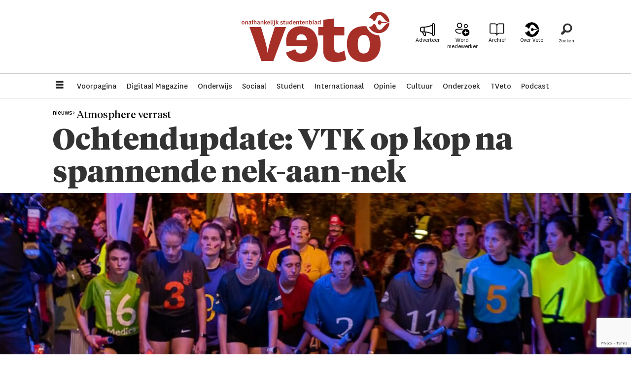

--- FILE ---
content_type: text/html; charset=UTF-8
request_url: https://www.veto.be/student/ochtendupdate-vtk-op-kop-na-spannende-nek-aan-nek/215249
body_size: 21736
content:
<!DOCTYPE html>
<html lang="nl-BE" dir="ltr" class="resp_fonts">

    <head>
                
                <script type="module">
                    import { ClientAPI } from '/view-resources/baseview/public/common/ClientAPI/index.js?v=1768293024-L4';
                    window.labClientAPI = new ClientAPI({
                        pageData: {
                            url: 'https://www.veto.be/student/ochtendupdate-vtk-op-kop-na-spannende-nek-aan-nek/215249',
                            pageType: 'article',
                            pageId: '215249',
                            section: 'student',
                            title: 'Ochtendupdate: VTK op kop na spannende nek-aan-nek',
                            seotitle: 'Ochtendupdate: VTK op kop na spannende nek-aan-nek',
                            sometitle: 'Ochtendupdate: VTK op kop na spannende nek-aan-nek',
                            description: 'De burgies staan op kop. Pas wakker en benieuwd naar de tussenstand? Veto voorziet een update van een gelijkmatige, maar spannende nacht.',
                            seodescription: 'De burgies staan op kop. Pas wakker en benieuwd naar de tussenstand? Veto voorziet een update van een gelijkmatige, maar spannende nacht.',
                            somedescription: 'De burgies staan op kop. Pas wakker en benieuwd naar de tussenstand? Veto voorziet een update van een gelijkmatige, maar spannende nacht.',
                            device: 'desktop',
                            cmsVersion: '4.2.15',
                            contentLanguage: 'nl-BE',
                            published: '2022-10-26T06:00:00.000Z',
                            tags: ["nieuws", "student", "kasper nollet"],
                            bylines: ["Kasper Nollet null"],
                            site: {
                                domain: 'https://www.veto.be',
                                id: '2',
                                alias: 'veto'
                            }
                            // Todo: Add paywall info ...
                        },
                        debug: false
                    });
                </script>

                <title>Ochtendupdate: VTK op kop na spannende nek-aan-nek</title>
                <meta name="title" content="Ochtendupdate: VTK op kop na spannende nek-aan-nek">
                <meta name="description" content="De burgies staan op kop. Pas wakker en benieuwd naar de tussenstand? Veto voorziet een update van een gelijkmatige, maar spannende nacht.">
                <meta http-equiv="Content-Type" content="text/html; charset=utf-8">
                <link rel="canonical" href="https://www.veto.be/student/ochtendupdate-vtk-op-kop-na-spannende-nek-aan-nek/215249">
                <meta name="viewport" content="width=device-width, initial-scale=1">
                
                <meta property="og:type" content="article">
                <meta property="og:title" content="Ochtendupdate: VTK op kop na spannende nek-aan-nek">
                <meta property="og:description" content="De burgies staan op kop. Pas wakker en benieuwd naar de tussenstand? Veto voorziet een update van een gelijkmatige, maar spannende nacht.">
                <meta property="article:published_time" content="2022-10-26T06:00:00.000Z">
                <meta property="article:modified_time" content="">
                <meta property="article:author" content="Kasper Nollet ">
                <meta property="article:tag" content="nieuws">
                <meta property="article:tag" content="student">
                <meta property="article:tag" content="kasper nollet">
                <meta property="og:image" content="https://image.veto.be/215203.jpg?imageId=215203&panox=0&panoy=0&panow=0&panoh=0&width=1200&height=683">
                <meta property="og:image:width" content="1200">
                <meta property="og:image:height" content="684">
                <meta name="twitter:card" content="summary_large_image">
                
                <meta name="twitter:title" content="Ochtendupdate: VTK op kop na spannende nek-aan-nek">
                <meta name="twitter:description" content="De burgies staan op kop. Pas wakker en benieuwd naar de tussenstand? Veto voorziet een update van een gelijkmatige, maar spannende nacht.">
                <meta name="twitter:image" content="https://image.veto.be/215203.jpg?imageId=215203&panox=0&panoy=0&panow=0&panoh=0&width=1200&height=683">
                <link rel="alternate" type="application/json+oembed" href="https://www.veto.be/student/ochtendupdate-vtk-op-kop-na-spannende-nek-aan-nek/215249?lab_viewport=oembed">

                
                <script async src="https://pagead2.googlesyndication.com/pagead/js/adsbygoogle.js?client=ca-pub-9273155564102710" crossorigin="anonymous"></script>
                
                
                <meta property="og:url" content="https://www.veto.be/student/ochtendupdate-vtk-op-kop-na-spannende-nek-aan-nek/215249">
                        <link type="image/png" rel="icon" sizes="32x32" href="/view-resources/dachser2/public/veto/favicon-32x32.png">
                        <link type="image/png" rel="icon" sizes="96x96" href="/view-resources/dachser2/public/veto/favicon-96x96.png">
                        <link type="image/png" rel="apple-touch-icon" sizes="120x120" href="/view-resources/dachser2/public/veto/favicon-120x120.png">
                        <link type="image/png" rel="apple-touch-icon" sizes="180x180" href="/view-resources/dachser2/public/veto/favicon-180x180.png">
                    
                <link rel="stylesheet" href="/view-resources/view/css/grid.css?v=1768293024-L4">
                <link rel="stylesheet" href="/view-resources/view/css/main.css?v=1768293024-L4">
                <link rel="stylesheet" href="/view-resources/view/css/colors.css?v=1768293024-L4">
                <link rel="stylesheet" href="/view-resources/view/css/print.css?v=1768293024-L4" media="print">
                <link rel="stylesheet" href="/view-resources/view/css/foundation-icons/foundation-icons.css?v=1768293024-L4">
                <link rel="stylesheet" href="/view-resources/view/css/site/veto.css?v=1768293024-L4">
                <style data-key="background_colors">
                    .bg-primary {background-color: rgba(166,47,40,1);color: #fff;}.bg-secondary {background-color: rgba(0,0,0,1);color: #fff;}.bg-tertiary {background-color: rgba(255,255,255,1);}.bg-quaternary {background-color: rgba(248,234,234,1);}@media (max-width: 1023px) { .color_mobile_bg-primary {background-color: rgba(166,47,40,1);color: #fff;}}@media (max-width: 1023px) { .color_mobile_bg-secondary {background-color: rgba(0,0,0,1);color: #fff;}}@media (max-width: 1023px) { .color_mobile_bg-tertiary {background-color: rgba(255,255,255,1);}}@media (max-width: 1023px) { .color_mobile_bg-quaternary {background-color: rgba(248,234,234,1);}}
                </style>
                <style data-key="background_colors_opacity">
                    .bg-primary.op-bg_20 {background-color: rgba(166, 47, 40, 0.2);color: #fff;}.bg-primary.op-bg_40 {background-color: rgba(166, 47, 40, 0.4);color: #fff;}.bg-primary.op-bg_60 {background-color: rgba(166, 47, 40, 0.6);color: #fff;}.bg-primary.op-bg_80 {background-color: rgba(166, 47, 40, 0.8);color: #fff;}.bg-secondary.op-bg_20 {background-color: rgba(0, 0, 0, 0.2);color: #fff;}.bg-secondary.op-bg_40 {background-color: rgba(0, 0, 0, 0.4);color: #fff;}.bg-secondary.op-bg_60 {background-color: rgba(0, 0, 0, 0.6);color: #fff;}.bg-secondary.op-bg_80 {background-color: rgba(0, 0, 0, 0.8);color: #fff;}.bg-tertiary.op-bg_20 {background-color: rgba(255, 255, 255, 0.2);}.bg-tertiary.op-bg_40 {background-color: rgba(255, 255, 255, 0.4);}.bg-tertiary.op-bg_60 {background-color: rgba(255, 255, 255, 0.6);}.bg-tertiary.op-bg_80 {background-color: rgba(255, 255, 255, 0.8);}.bg-quaternary.op-bg_20 {background-color: rgba(248, 234, 234, 0.2);}.bg-quaternary.op-bg_40 {background-color: rgba(248, 234, 234, 0.4);}.bg-quaternary.op-bg_60 {background-color: rgba(248, 234, 234, 0.6);}.bg-quaternary.op-bg_80 {background-color: rgba(248, 234, 234, 0.8);}@media (max-width: 1023px) { .color_mobile_bg-primary.op-bg_20 {background-color: rgba(166, 47, 40, 0.2);color: #fff;}}@media (max-width: 1023px) { .color_mobile_bg-primary.op-bg_40 {background-color: rgba(166, 47, 40, 0.4);color: #fff;}}@media (max-width: 1023px) { .color_mobile_bg-primary.op-bg_60 {background-color: rgba(166, 47, 40, 0.6);color: #fff;}}@media (max-width: 1023px) { .color_mobile_bg-primary.op-bg_80 {background-color: rgba(166, 47, 40, 0.8);color: #fff;}}@media (max-width: 1023px) { .color_mobile_bg-secondary.op-bg_20 {background-color: rgba(0, 0, 0, 0.2);color: #fff;}}@media (max-width: 1023px) { .color_mobile_bg-secondary.op-bg_40 {background-color: rgba(0, 0, 0, 0.4);color: #fff;}}@media (max-width: 1023px) { .color_mobile_bg-secondary.op-bg_60 {background-color: rgba(0, 0, 0, 0.6);color: #fff;}}@media (max-width: 1023px) { .color_mobile_bg-secondary.op-bg_80 {background-color: rgba(0, 0, 0, 0.8);color: #fff;}}@media (max-width: 1023px) { .color_mobile_bg-tertiary.op-bg_20 {background-color: rgba(255, 255, 255, 0.2);}}@media (max-width: 1023px) { .color_mobile_bg-tertiary.op-bg_40 {background-color: rgba(255, 255, 255, 0.4);}}@media (max-width: 1023px) { .color_mobile_bg-tertiary.op-bg_60 {background-color: rgba(255, 255, 255, 0.6);}}@media (max-width: 1023px) { .color_mobile_bg-tertiary.op-bg_80 {background-color: rgba(255, 255, 255, 0.8);}}@media (max-width: 1023px) { .color_mobile_bg-quaternary.op-bg_20 {background-color: rgba(248, 234, 234, 0.2);}}@media (max-width: 1023px) { .color_mobile_bg-quaternary.op-bg_40 {background-color: rgba(248, 234, 234, 0.4);}}@media (max-width: 1023px) { .color_mobile_bg-quaternary.op-bg_60 {background-color: rgba(248, 234, 234, 0.6);}}@media (max-width: 1023px) { .color_mobile_bg-quaternary.op-bg_80 {background-color: rgba(248, 234, 234, 0.8);}}
                </style>
                <style data-key="border_colors">
                    .border-bg-primary {border-color: rgba(166,47,40,1) !important;}.border-bg-secondary {border-color: rgba(0,0,0,1) !important;}.border-bg-tertiary {border-color: rgba(255,255,255,1) !important;}.border-bg-quaternary {border-color: rgba(248,234,234,1) !important;}@media (max-width: 1023px) { .mobile_border-bg-primary {border-color: rgba(166,47,40,1) !important;}}@media (max-width: 1023px) { .mobile_border-bg-secondary {border-color: rgba(0,0,0,1) !important;}}@media (max-width: 1023px) { .mobile_border-bg-tertiary {border-color: rgba(255,255,255,1) !important;}}@media (max-width: 1023px) { .mobile_border-bg-quaternary {border-color: rgba(248,234,234,1) !important;}}
                </style>
                <style data-key="font_colors">
                    .primary {color: rgba(0,0,0,1) !important;}.secondary {color: rgba(255,255,255,1) !important;}.tertiary {color: rgba(166,47,40,1) !important;}.quaternary {color: rgba(193,109,105,1) !important;}@media (max-width: 1023px) { .color_mobile_primary {color: rgba(0,0,0,1) !important;}}@media (max-width: 1023px) { .color_mobile_secondary {color: rgba(255,255,255,1) !important;}}@media (max-width: 1023px) { .color_mobile_tertiary {color: rgba(166,47,40,1) !important;}}@media (max-width: 1023px) { .color_mobile_quaternary {color: rgba(193,109,105,1) !important;}}
                </style>
                <style data-key="image_gradient">
                    .image-gradient-bg-primary .img:after {background-image: linear-gradient(to bottom, transparent 50%, rgba(166,47,40,1));content: "";position: absolute;top: 0;left: 0;right: 0;bottom: 0;pointer-events: none;}.image-gradient-bg-secondary .img:after {background-image: linear-gradient(to bottom, transparent 50%, rgba(0,0,0,1));content: "";position: absolute;top: 0;left: 0;right: 0;bottom: 0;pointer-events: none;}.image-gradient-bg-tertiary .img:after {background-image: linear-gradient(to bottom, transparent 50%, rgba(255,255,255,1));content: "";position: absolute;top: 0;left: 0;right: 0;bottom: 0;pointer-events: none;}.image-gradient-bg-quaternary .img:after {background-image: linear-gradient(to bottom, transparent 50%, rgba(248,234,234,1));content: "";position: absolute;top: 0;left: 0;right: 0;bottom: 0;pointer-events: none;}@media (max-width: 1023px) { .color_mobile_image-gradient-bg-primary .img:after {background-image: linear-gradient(to bottom, transparent 50%, rgba(166,47,40,1));content: "";position: absolute;top: 0;left: 0;right: 0;bottom: 0;pointer-events: none;}}@media (max-width: 1023px) { .color_mobile_image-gradient-bg-secondary .img:after {background-image: linear-gradient(to bottom, transparent 50%, rgba(0,0,0,1));content: "";position: absolute;top: 0;left: 0;right: 0;bottom: 0;pointer-events: none;}}@media (max-width: 1023px) { .color_mobile_image-gradient-bg-tertiary .img:after {background-image: linear-gradient(to bottom, transparent 50%, rgba(255,255,255,1));content: "";position: absolute;top: 0;left: 0;right: 0;bottom: 0;pointer-events: none;}}@media (max-width: 1023px) { .color_mobile_image-gradient-bg-quaternary .img:after {background-image: linear-gradient(to bottom, transparent 50%, rgba(248,234,234,1));content: "";position: absolute;top: 0;left: 0;right: 0;bottom: 0;pointer-events: none;}}.image-gradient-bg-primary.image-gradient-left .img:after {background-image: linear-gradient(to left, transparent 50%, rgba(166,47,40,1));}.image-gradient-bg-secondary.image-gradient-left .img:after {background-image: linear-gradient(to left, transparent 50%, rgba(0,0,0,1));}.image-gradient-bg-tertiary.image-gradient-left .img:after {background-image: linear-gradient(to left, transparent 50%, rgba(255,255,255,1));}.image-gradient-bg-quaternary.image-gradient-left .img:after {background-image: linear-gradient(to left, transparent 50%, rgba(248,234,234,1));}@media (max-width: 1023px) { .color_mobile_image-gradient-bg-primary.image-gradient-left .img:after {background-image: linear-gradient(to left, transparent 50%, rgba(166,47,40,1));}}@media (max-width: 1023px) { .color_mobile_image-gradient-bg-secondary.image-gradient-left .img:after {background-image: linear-gradient(to left, transparent 50%, rgba(0,0,0,1));}}@media (max-width: 1023px) { .color_mobile_image-gradient-bg-tertiary.image-gradient-left .img:after {background-image: linear-gradient(to left, transparent 50%, rgba(255,255,255,1));}}@media (max-width: 1023px) { .color_mobile_image-gradient-bg-quaternary.image-gradient-left .img:after {background-image: linear-gradient(to left, transparent 50%, rgba(248,234,234,1));}}.image-gradient-bg-primary.image-gradient-right .img:after {background-image: linear-gradient(to right, transparent 50%, rgba(166,47,40,1));}.image-gradient-bg-secondary.image-gradient-right .img:after {background-image: linear-gradient(to right, transparent 50%, rgba(0,0,0,1));}.image-gradient-bg-tertiary.image-gradient-right .img:after {background-image: linear-gradient(to right, transparent 50%, rgba(255,255,255,1));}.image-gradient-bg-quaternary.image-gradient-right .img:after {background-image: linear-gradient(to right, transparent 50%, rgba(248,234,234,1));}@media (max-width: 1023px) { .color_mobile_image-gradient-bg-primary.image-gradient-right .img:after {background-image: linear-gradient(to right, transparent 50%, rgba(166,47,40,1));}}@media (max-width: 1023px) { .color_mobile_image-gradient-bg-secondary.image-gradient-right .img:after {background-image: linear-gradient(to right, transparent 50%, rgba(0,0,0,1));}}@media (max-width: 1023px) { .color_mobile_image-gradient-bg-tertiary.image-gradient-right .img:after {background-image: linear-gradient(to right, transparent 50%, rgba(255,255,255,1));}}@media (max-width: 1023px) { .color_mobile_image-gradient-bg-quaternary.image-gradient-right .img:after {background-image: linear-gradient(to right, transparent 50%, rgba(248,234,234,1));}}.image-gradient-bg-primary.image-gradient-top .img:after {background-image: linear-gradient(to top, transparent 50%, rgba(166,47,40,1));}.image-gradient-bg-secondary.image-gradient-top .img:after {background-image: linear-gradient(to top, transparent 50%, rgba(0,0,0,1));}.image-gradient-bg-tertiary.image-gradient-top .img:after {background-image: linear-gradient(to top, transparent 50%, rgba(255,255,255,1));}.image-gradient-bg-quaternary.image-gradient-top .img:after {background-image: linear-gradient(to top, transparent 50%, rgba(248,234,234,1));}@media (max-width: 1023px) { .color_mobile_image-gradient-bg-primary.image-gradient-top .img:after {background-image: linear-gradient(to top, transparent 50%, rgba(166,47,40,1));}}@media (max-width: 1023px) { .color_mobile_image-gradient-bg-secondary.image-gradient-top .img:after {background-image: linear-gradient(to top, transparent 50%, rgba(0,0,0,1));}}@media (max-width: 1023px) { .color_mobile_image-gradient-bg-tertiary.image-gradient-top .img:after {background-image: linear-gradient(to top, transparent 50%, rgba(255,255,255,1));}}@media (max-width: 1023px) { .color_mobile_image-gradient-bg-quaternary.image-gradient-top .img:after {background-image: linear-gradient(to top, transparent 50%, rgba(248,234,234,1));}}
                </style>
                <style data-key="custom_css_variables">
                :root {
                    --lab_page_width: 1088px;
                    --lab_columns_gutter: 11px;
                    --space-top: ;
                    --space-top-adnuntiusAd: 120;
                }

                @media(max-width: 767px) {
                    :root {
                        --lab_columns_gutter: 10px;
                    }
                }

                @media(min-width: 767px) {
                    :root {
                    }
                }
                </style>
<script src="/view-resources/public/common/JWTCookie.js?v=1768293024-L4"></script>
<script src="/view-resources/public/common/Paywall.js?v=1768293024-L4"></script>
                <script>
                window.Dac = window.Dac || {};
                (function () {
                    if (navigator) {
                        window.Dac.clientData = {
                            language: navigator.language,
                            userAgent: navigator.userAgent,
                            innerWidth: window.innerWidth,
                            innerHeight: window.innerHeight,
                            deviceByMediaQuery: getDeviceByMediaQuery(),
                            labDevice: 'desktop', // Device from labrador
                            device: 'desktop', // Device from varnish
                            paywall: {
                                isAuthenticated: isPaywallAuthenticated(),
                                toggleAuthenticatedContent: toggleAuthenticatedContent,
                                requiredProducts: [],
                            },
                            page: {
                                id: '215249',
                                extId: 'veto-459af22d6eedfa71914e056a732f1300'
                            },
                            siteAlias: 'veto',
                            debug: window.location.href.includes('debug=1')
                        };
                        function getDeviceByMediaQuery() {
                            if (window.matchMedia('(max-width: 767px)').matches) return 'mobile';
                            if (window.matchMedia('(max-width: 1023px)').matches) return 'tablet';
                            return 'desktop';
                        }

                        function isPaywallAuthenticated() {
                            if (window.Dac && window.Dac.JWTCookie) {
                                var JWTCookie = new Dac.JWTCookie({ debug: false });
                                return JWTCookie.isAuthenticated();
                            }
                            return false;
                        }

                        function toggleAuthenticatedContent(settings) {
                            if (!window.Dac || !window.Dac.Paywall) {
                                return;
                            }
                            var Paywall = new Dac.Paywall();
                            var updateDOM = Paywall.updateDOM;

                            if(settings && settings.displayUserName) {
                                var userName = Paywall.getUserName().then((userName) => {
                                    updateDOM(userName !== false, userName, settings.optionalGreetingText);
                                });
                            } else {
                                updateDOM(window.Dac.clientData.paywall.isAuthenticated);
                            }
                        }
                    }
                }());
                </script>

                    <script type="module" src="/view-resources/baseview/public/common/baseview/moduleHandlers.js?v=1768293024-L4" data-cookieconsent="ignore"></script>
<!-- Global site tag (gtag.js) - Google Analytics -->
<script async src="https://www.googletagmanager.com/gtag/js?id=G-9CPHT9VXSJ"></script>
<script>
    window.dataLayer = window.dataLayer || [];
    function gtag(){dataLayer.push(arguments);}
    gtag('js', new Date());
    gtag('config', 'G-9CPHT9VXSJ');
</script>
                            <script src="https://cdn.adnuntius.com/adn.js" data-cookieconsent="ignore"></script>
                                <script>
                                    window.adn = window.adn || {};
                                    var adUnits = [];
                                    var handleAsTablet = (Dac.clientData.device === 'tablet' || Dac.clientData.innerWidth < 1316);

                                    if (!(handleAsTablet && 'true' === 'true')) {
                                        adUnits.push({ auId: '000000000020536e', auW: 300, auH: 850  });
                                    }
                                    if (!(handleAsTablet && 'true' === 'true')) {
                                        adUnits.push({ auId: '2b34b6', auW: 300, auH: 850  });
                                    }

                                    var adn_kv = adn_kv || [];
                                    adn_kv.push({ "tags": ["nieuws", "student", "kasper nollet"] });

                                    const adnRequest = {
                                        requestTiming: 'onReady',
                                        adUnits: adUnits,
                                        kv: adn_kv
                                    };



                                    adn.request(adnRequest);
                                </script>
                <style id="dachser-vieweditor-styles">
                    body { font-family: "National"; font-weight: normal; font-style: normal; }
                    .articleHeader .headline { font-family: "Tiempos Headline"; font-weight: 300; font-style: normal; }
                    article.column .content .headline { font-family: "Tiempos Headline"; font-weight: normal; font-style: normal; }
                    .bodytext { font-family: "Tiempos Text"; font-weight: normal; font-style: normal; }
                    article.column .content .subtitle { font-family: "Tiempos Text"; font-weight: normal; font-style: normal; }
                    .bodytext > h2, .bodytext > h3 { font-family: "National"; font-weight: 700; font-style: normal; }
                    .articleHeader .subtitle { font-family: "Tiempos Headline"; font-weight: normal; font-style: normal; }
                    .byline { font-family: "National"; font-weight: normal; font-style: normal; }
                    .font-National { font-family: "National" !important; }
                    .font-National.font-weight-normal { font-weight: normal !important; }
                    .font-National.font-weight-bold { font-weight: 700 !important; }
                    .font-National.font-weight-black { font-weight: 900 !important; }
                    .font-TiemposHeadline { font-family: "Tiempos Headline" !important; }
                    .font-TiemposHeadline.font-weight-light { font-weight: 300 !important; }
                    .font-TiemposHeadline.font-weight-normal { font-weight: normal !important; }
                    .font-TiemposHeadline.font-weight-bold { font-weight: 700 !important; }
                    .font-TiemposHeadline.font-weight-black { font-weight: 900 !important; }
                    .font-TiemposText { font-family: "Tiempos Text" !important; }
                    .font-TiemposText.font-weight-normal { font-weight: normal !important; }
                    .font-TiemposText.font-weight-bold { font-weight: 700 !important; }
                </style>
                <style id="css_variables"></style>
                <script>
                    window.dachserData = {
                        _data: {},
                        _instances: {},
                        get: function(key) {
                            return dachserData._data[key] || null;
                        },
                        set: function(key, value) {
                            dachserData._data[key] = value;
                        },
                        push: function(key, value) {
                            if (!dachserData._data[key]) {
                                dachserData._data[key] = [];
                            }
                            dachserData._data[key].push(value);
                        },
                        setInstance: function(key, identifier, instance) {
                            if (!dachserData._instances[key]) {
                                dachserData._instances[key] = {};
                            }
                            dachserData._instances[key][identifier] = instance;
                        },
                        getInstance: function(key, identifier) {
                            return dachserData._instances[key] ? dachserData._instances[key][identifier] || null : null;
                        },
                        reflow: () => {}
                    };
                </script>
                

                <script type="application/ld+json">
                [{"@context":"http://schema.org","@type":"WebSite","name":"Veto","url":"https://www.veto.be"},{"@context":"https://schema.org","@type":"NewsArticle","headline":"Ochtendupdate: VTK op kop na spannende nek-aan-nek","description":"De burgies staan op kop. Pas wakker en benieuwd naar de tussenstand? Veto voorziet een update van een gelijkmatige, maar spannende nacht.","mainEntityOfPage":{"@id":"https://www.veto.be/student/ochtendupdate-vtk-op-kop-na-spannende-nek-aan-nek/215249"},"availableLanguage":[{"@type":"Language","alternateName":"nl-BE"}],"image":["https://image.veto.be/?imageId=215203&width=1200"],"keywords":"nieuws, student, kasper nollet","author":[{"@type":"Person","name":"Kasper Nollet null","url":"https://www.veto.bet/tag/kasper nollet"}],"publisher":{"@type":"Organization","name":"Veto","logo":{"@type":"ImageObject","url":"/view-resources/dachser2/public/veto/logo.svg"}},"datePublished":"2022-10-26T06:00:00.000Z"}]
                </script>                
                
                
                



        <meta property="article:section" content="student">
<script>
var k5aMeta = { "paid": 0, "author": ["Kasper Nollet null"], "tag": ["nieuws", "student", "kasper nollet"], "title": "Ochtendupdate: VTK op kop na spannende nek-aan-nek", "teasertitle": "Ochtendupdate: VTK op kop na spannende nek-aan-nek", "kicker": "nieuws> Atmosphere verrast", "url": "https://www.veto.be/a/215249", "login": (Dac.clientData.paywall.isAuthenticated ? 1 : 0), "subscriber": (Dac.clientData.paywall.isAuthenticated ? 1 : 0), "subscriberId": (Dac.clientData.subscriberId ? `"${ Dac.clientData.subscriberId }"` : "") };
</script>
                <script src="//cl.k5a.io/6156b8c81b4d741e051f44c2.js" async></script>


        <style>
            :root {
                
                
            }
        </style>
        
        
    </head>

    <body class="l4 article site_veto section_student"
        
        
        >

        
        <script>
        document.addEventListener("DOMContentLoaded", (event) => {
            setScrollbarWidth();
            window.addEventListener('resize', setScrollbarWidth);
        });
        function setScrollbarWidth() {
            const root = document.querySelector(':root');
            const width = (window.innerWidth - document.body.offsetWidth < 21) ? window.innerWidth - document.body.offsetWidth : 15;
            root.style.setProperty('--lab-scrollbar-width', `${ width }px`);
        }
        </script>

        
        <a href="#main" class="skip-link">Jump to main content</a>

        <header class="pageElement pageHeader">
    <div class="section topline fixed">
    <div class="row grid-align-center">
    <div class="hamburger to-be-expanded dac-hidden-desktop-up" data-id="pageElements-4">
    <div class="positionRelative">
        <span class="hamburger-button hamburger-expander ">
            <button class="burger-btn" aria-label="Menu openen" aria-expanded="false" aria-controls="hamburger-container" aria-haspopup="menu">
                    <i class="open fi-list"></i>
                    <i class="close fi-x"></i>
            </button>
        </span>
    </div>

        <div class="hamburger-container" id="hamburger-container">
            <div class="row">
                <p class="text hamburger-heading">Menu</p>
<nav class="navigation mainMenu">
	<ul class="menu-list">
			<li class="first-list-item ">
				<a href="https://www.veto.be/" target="_self">Voorpagina</a>
			</li>
			<li class="first-list-item ">
				<a href="/digitaal-magazine" target="_self">Digitaal Magazine</a>
			</li>
			<li class="first-list-item ">
				<a href="/tag/onderwijs" target="_self">Onderwijs</a>
			</li>
			<li class="first-list-item ">
				<a href="/tag/sociaal" target="_self">Sociaal</a>
			</li>
			<li class="first-list-item ">
				<a href="/tag/student" target="_self">Student</a>
			</li>
			<li class="first-list-item ">
				<a href="/tag/internationaal" target="_self">Internationaal</a>
			</li>
			<li class="first-list-item ">
				<a href="/tag/opinie" target="_self">Opinie</a>
			</li>
			<li class="first-list-item ">
				<a href="/tag/cultuur" target="_self">Cultuur</a>
			</li>
			<li class="first-list-item ">
				<a href="/tag/onderzoek" target="_self">Onderzoek</a>
			</li>
			<li class="first-list-item ">
				<a href="/tag/video" target="_self">TVeto</a>
			</li>
			<li class="first-list-item dac-hidden-desktop-up dac-hidden-desktop-down">
				<a href="/tag/ku%20leugen" target="_self">Satire</a>
			</li>
			<li class="first-list-item dac-hidden-desktop-up dac-hidden-desktop-down">
				<a href="/tag/english" target="_self">English</a>
			</li>
			<li class="first-list-item dac-hidden-desktop-up dac-hidden-desktop-down">
				<a href="/tag/beeld" target="_self">Beeld</a>
			</li>
			<li class="first-list-item dac-hidden-desktop-up dac-hidden-desktop-down">
				<a href="tag/puzzel" target="_self">Puzzel</a>
			</li>
			<li class="first-list-item ">
				<a href="/tag/podcast" target="_self">Podcast</a>
			</li>
	</ul>
</nav>



	<script>
		(function () {
			const menuLinks = document.querySelectorAll(`nav.mainMenu ul li a`);
			for (let i = 0; i < menuLinks.length; i++) {
				const link = menuLinks[i].pathname;
				if (link === window.location.pathname) {
					menuLinks[i].parentElement.classList.add('lab-link-active');
				} else {
					menuLinks[i].parentElement.classList.remove('lab-link-active');
				}
			}
		})();
	</script>

<nav class="navigation topBarMenu">
	<ul class="menu-list">
			<li class="first-list-item ad">
				<a href="/adverteer" target="_self">Adverteer</a>
			</li>
			<li class="first-list-item plus mobile-btn">
				<a href="/meewerken-bij-veto" target="_self">Word medewerker</a>
			</li>
			<li class="first-list-item book">
				<a href="/archief" target="_self">Archief</a>
			</li>
			<li class="first-list-item pen">
				<a href="https://www.veto.be/over-veto" target="_self">Over Veto</a>
			</li>
	</ul>
</nav>



	<script>
		(function () {
			const menuLinks = document.querySelectorAll(`nav.topBarMenu ul li a`);
			for (let i = 0; i < menuLinks.length; i++) {
				const link = menuLinks[i].pathname;
				if (link === window.location.pathname) {
					menuLinks[i].parentElement.classList.add('lab-link-active');
				} else {
					menuLinks[i].parentElement.classList.remove('lab-link-active');
				}
			}
		})();
	</script>


            </div>
        </div>
</div>

<script>
    (function(){
        const burgerButton = document.querySelector('[data-id="pageElements-4"] .burger-btn');
        const dropdownCloseSection = document.querySelector('[data-id="pageElements-4"] .dropdown-close-section');

        function toggleDropdown() {
            // Toggle the expanded class and aria-expanded attribute
            document.querySelector('[data-id="pageElements-4"].hamburger.to-be-expanded').classList.toggle('expanded');
            burgerButton.setAttribute('aria-expanded', burgerButton.getAttribute('aria-expanded') === 'true' ? 'false' : 'true');
            burgerButton.setAttribute('aria-label', burgerButton.getAttribute('aria-expanded') === 'true' ? 'Menu sluiten' : 'Menu openen');

            // This doesn't seem to do anything? But there's styling dependent on it some places
            document.body.classList.toggle('hamburger-expanded');
        }

        // Called via the eventlistener - if the key is Escape, toggle the dropdown and remove the eventlistener
        function closeDropdown(e) {
            if(e.key === 'Escape') {
                toggleDropdown();
                // Set the focus back on the button when clicking escape, so the user can continue tabbing down
                // the page in a natural flow
                document.querySelector('[data-id="pageElements-4"] .burger-btn').focus();
                window.removeEventListener('keydown', closeDropdown);
            }
        }

        if(burgerButton) {
            burgerButton.addEventListener('click', function(e) {
                e.preventDefault();
                toggleDropdown();

                // If the menu gets expanded, add the eventlistener that will close it on pressing Escape
                // else, remove the eventlistener otherwise it will continue to listen for escape even if the menu is closed.
                if(document.querySelector('[data-id="pageElements-4"] .burger-btn').getAttribute('aria-expanded') === 'true') {
                    window.addEventListener('keydown', closeDropdown);
                } else {
                    window.removeEventListener('keydown', closeDropdown);
                }
            })
        }
        if (dropdownCloseSection) {
            dropdownCloseSection.addEventListener('click', function(e) {
                e.preventDefault();
                toggleDropdown();
            });
        }

        document.querySelectorAll('.hamburger .hamburger-expander, .hamburger .hamburger-container, .stop-propagation').forEach(function (element) {
            element.addEventListener('click', function (e) {
                e.stopPropagation();
            });
        });
    }());
</script>
<figure class="logo">
    <a href=" //veto.be" aria-label="Ga naar de startpagina">
        <img src="/view-resources/dachser2/public/veto/logo.svg"
            alt="Ga naar de startpagina. Logo, veto.no"
            width="300"
            >
    </a>
</figure>
<div class="row grid-justify-end">
<nav class="navigation topBarMenu">
	<ul class="menu-list">
			<li class="first-list-item ad">
				<a href="/adverteer" target="_self">Adverteer</a>
			</li>
			<li class="first-list-item plus mobile-btn">
				<a href="/meewerken-bij-veto" target="_self">Word medewerker</a>
			</li>
			<li class="first-list-item book">
				<a href="/archief" target="_self">Archief</a>
			</li>
			<li class="first-list-item pen">
				<a href="https://www.veto.be/over-veto" target="_self">Over Veto</a>
			</li>
	</ul>
</nav>



	<script>
		(function () {
			const menuLinks = document.querySelectorAll(`nav.topBarMenu ul li a`);
			for (let i = 0; i < menuLinks.length; i++) {
				const link = menuLinks[i].pathname;
				if (link === window.location.pathname) {
					menuLinks[i].parentElement.classList.add('lab-link-active');
				} else {
					menuLinks[i].parentElement.classList.remove('lab-link-active');
				}
			}
		})();
	</script>

<div data-id="pageElements-12" class="search to-be-expanded">

        <button class="search-button search-expander" aria-label="Zoeken"  aria-expanded="false" aria-controls="search-input-12" >
                <i class="open fi-magnifying-glass"></i>
                <i class="close fi-x"></i>
        </button>

    <form class="search-container" action="/cse" method="get" role="search">
        <label for="search-input-12" class="visuallyhidden">Zoeken</label>
        <input type="text" id="search-input-12" name="q" placeholder="Zoeken...">
    </form>
</div>

        <script>
            // Do the check for the search button inside the if statement, so we don't set a global const if there are multiple search buttons
            if (document.querySelector('[data-id="pageElements-12"] .search-button')) {
                // Now we can set a const that is only available inside the if scope
                const searchButton = document.querySelector('[data-id="pageElements-12"] .search-button');
                searchButton.addEventListener('click', (event) => {
                    event.preventDefault();
                    event.stopPropagation();

                    // Toggle the expanded class on the search button and set the aria-expanded attribute.
                    searchButton.parentElement.classList.toggle('expanded');
                    searchButton.setAttribute('aria-expanded', searchButton.getAttribute('aria-expanded') === 'true' ? 'false' : 'true');
                    searchButton.setAttribute('aria-label', searchButton.getAttribute('aria-expanded') === 'true' ? 'Zoeken sluiten' : 'Open zoeken');

                    // Set focus to the input. 
                    // This might be dodgy due to moving focus automatically, but we'll keep it in for now.
                    if (searchButton.getAttribute('aria-expanded') === 'true') {
                        document.getElementById('search-input-12').focus();
                    }
                }, false);
            }

            if (document.getElementById('bonusButton')) {
                document.getElementById('bonusButton').addEventListener('click', (event) => {
                    document.querySelector('[data-id="pageElements-12"] .search-container').submit();
                }, false);
            }

            /*
                There should probably be some sort of sorting of the elements, so that if the search button is to the right,
                the tab order should be the input before the button.
                This is a job for future me.
            */
        </script>

</div>

</div>

</div>
<div class="section mainline">
    <div class="row">
    <div class="hamburger to-be-expanded dac-hidden-desktop-down" data-id="pageElements-15">
    <div class="positionRelative">
        <span class="hamburger-button hamburger-expander ">
            <button class="burger-btn" aria-label="Menu openen" aria-expanded="false" aria-controls="hamburger-container" aria-haspopup="menu">
                    <i class="open fi-list"></i>
                    <i class="close fi-x"></i>
            </button>
        </span>
            <div class="hamburger-container" id="hamburger-container">        
                <p class="text hamburger-heading">Menu</p>
<nav class="navigation mainMenu">
	<ul class="menu-list">
			<li class="first-list-item ">
				<a href="https://www.veto.be/" target="_self">Voorpagina</a>
			</li>
			<li class="first-list-item ">
				<a href="/digitaal-magazine" target="_self">Digitaal Magazine</a>
			</li>
			<li class="first-list-item ">
				<a href="/tag/onderwijs" target="_self">Onderwijs</a>
			</li>
			<li class="first-list-item ">
				<a href="/tag/sociaal" target="_self">Sociaal</a>
			</li>
			<li class="first-list-item ">
				<a href="/tag/student" target="_self">Student</a>
			</li>
			<li class="first-list-item ">
				<a href="/tag/internationaal" target="_self">Internationaal</a>
			</li>
			<li class="first-list-item ">
				<a href="/tag/opinie" target="_self">Opinie</a>
			</li>
			<li class="first-list-item ">
				<a href="/tag/cultuur" target="_self">Cultuur</a>
			</li>
			<li class="first-list-item ">
				<a href="/tag/onderzoek" target="_self">Onderzoek</a>
			</li>
			<li class="first-list-item ">
				<a href="/tag/video" target="_self">TVeto</a>
			</li>
			<li class="first-list-item dac-hidden-desktop-up dac-hidden-desktop-down">
				<a href="/tag/ku%20leugen" target="_self">Satire</a>
			</li>
			<li class="first-list-item dac-hidden-desktop-up dac-hidden-desktop-down">
				<a href="/tag/english" target="_self">English</a>
			</li>
			<li class="first-list-item dac-hidden-desktop-up dac-hidden-desktop-down">
				<a href="/tag/beeld" target="_self">Beeld</a>
			</li>
			<li class="first-list-item dac-hidden-desktop-up dac-hidden-desktop-down">
				<a href="tag/puzzel" target="_self">Puzzel</a>
			</li>
			<li class="first-list-item ">
				<a href="/tag/podcast" target="_self">Podcast</a>
			</li>
	</ul>
</nav>



	<script>
		(function () {
			const menuLinks = document.querySelectorAll(`nav.mainMenu ul li a`);
			for (let i = 0; i < menuLinks.length; i++) {
				const link = menuLinks[i].pathname;
				if (link === window.location.pathname) {
					menuLinks[i].parentElement.classList.add('lab-link-active');
				} else {
					menuLinks[i].parentElement.classList.remove('lab-link-active');
				}
			}
		})();
	</script>

<nav class="navigation topBarMenu">
	<ul class="menu-list">
			<li class="first-list-item ad">
				<a href="/adverteer" target="_self">Adverteer</a>
			</li>
			<li class="first-list-item plus mobile-btn">
				<a href="/meewerken-bij-veto" target="_self">Word medewerker</a>
			</li>
			<li class="first-list-item book">
				<a href="/archief" target="_self">Archief</a>
			</li>
			<li class="first-list-item pen">
				<a href="https://www.veto.be/over-veto" target="_self">Over Veto</a>
			</li>
	</ul>
</nav>



	<script>
		(function () {
			const menuLinks = document.querySelectorAll(`nav.topBarMenu ul li a`);
			for (let i = 0; i < menuLinks.length; i++) {
				const link = menuLinks[i].pathname;
				if (link === window.location.pathname) {
					menuLinks[i].parentElement.classList.add('lab-link-active');
				} else {
					menuLinks[i].parentElement.classList.remove('lab-link-active');
				}
			}
		})();
	</script>


            </div>
    </div>

</div>

<script>
    (function(){
        const burgerButton = document.querySelector('[data-id="pageElements-15"] .burger-btn');
        const dropdownCloseSection = document.querySelector('[data-id="pageElements-15"] .dropdown-close-section');

        function toggleDropdown() {
            // Toggle the expanded class and aria-expanded attribute
            document.querySelector('[data-id="pageElements-15"].hamburger.to-be-expanded').classList.toggle('expanded');
            burgerButton.setAttribute('aria-expanded', burgerButton.getAttribute('aria-expanded') === 'true' ? 'false' : 'true');
            burgerButton.setAttribute('aria-label', burgerButton.getAttribute('aria-expanded') === 'true' ? 'Menu sluiten' : 'Menu openen');

            // This doesn't seem to do anything? But there's styling dependent on it some places
            document.body.classList.toggle('hamburger-expanded');
        }

        // Called via the eventlistener - if the key is Escape, toggle the dropdown and remove the eventlistener
        function closeDropdown(e) {
            if(e.key === 'Escape') {
                toggleDropdown();
                // Set the focus back on the button when clicking escape, so the user can continue tabbing down
                // the page in a natural flow
                document.querySelector('[data-id="pageElements-15"] .burger-btn').focus();
                window.removeEventListener('keydown', closeDropdown);
            }
        }

        if(burgerButton) {
            burgerButton.addEventListener('click', function(e) {
                e.preventDefault();
                toggleDropdown();

                // If the menu gets expanded, add the eventlistener that will close it on pressing Escape
                // else, remove the eventlistener otherwise it will continue to listen for escape even if the menu is closed.
                if(document.querySelector('[data-id="pageElements-15"] .burger-btn').getAttribute('aria-expanded') === 'true') {
                    window.addEventListener('keydown', closeDropdown);
                } else {
                    window.removeEventListener('keydown', closeDropdown);
                }
            })
        }
        if (dropdownCloseSection) {
            dropdownCloseSection.addEventListener('click', function(e) {
                e.preventDefault();
                toggleDropdown();
            });
        }

        document.querySelectorAll('.hamburger .hamburger-expander, .hamburger .hamburger-container, .stop-propagation').forEach(function (element) {
            element.addEventListener('click', function (e) {
                e.stopPropagation();
            });
        });
    }());
</script>
<nav class="navigation mainMenu">
	<ul class="menu-list">
			<li class="first-list-item ">
				<a href="https://www.veto.be/" target="_self">Voorpagina</a>
			</li>
			<li class="first-list-item ">
				<a href="/digitaal-magazine" target="_self">Digitaal Magazine</a>
			</li>
			<li class="first-list-item ">
				<a href="/tag/onderwijs" target="_self">Onderwijs</a>
			</li>
			<li class="first-list-item ">
				<a href="/tag/sociaal" target="_self">Sociaal</a>
			</li>
			<li class="first-list-item ">
				<a href="/tag/student" target="_self">Student</a>
			</li>
			<li class="first-list-item ">
				<a href="/tag/internationaal" target="_self">Internationaal</a>
			</li>
			<li class="first-list-item ">
				<a href="/tag/opinie" target="_self">Opinie</a>
			</li>
			<li class="first-list-item ">
				<a href="/tag/cultuur" target="_self">Cultuur</a>
			</li>
			<li class="first-list-item ">
				<a href="/tag/onderzoek" target="_self">Onderzoek</a>
			</li>
			<li class="first-list-item ">
				<a href="/tag/video" target="_self">TVeto</a>
			</li>
			<li class="first-list-item dac-hidden-desktop-up dac-hidden-desktop-down">
				<a href="/tag/ku%20leugen" target="_self">Satire</a>
			</li>
			<li class="first-list-item dac-hidden-desktop-up dac-hidden-desktop-down">
				<a href="/tag/english" target="_self">English</a>
			</li>
			<li class="first-list-item dac-hidden-desktop-up dac-hidden-desktop-down">
				<a href="/tag/beeld" target="_self">Beeld</a>
			</li>
			<li class="first-list-item dac-hidden-desktop-up dac-hidden-desktop-down">
				<a href="tag/puzzel" target="_self">Puzzel</a>
			</li>
			<li class="first-list-item ">
				<a href="/tag/podcast" target="_self">Podcast</a>
			</li>
	</ul>
</nav>



	<script>
		(function () {
			const menuLinks = document.querySelectorAll(`nav.mainMenu ul li a`);
			for (let i = 0; i < menuLinks.length; i++) {
				const link = menuLinks[i].pathname;
				if (link === window.location.pathname) {
					menuLinks[i].parentElement.classList.add('lab-link-active');
				} else {
					menuLinks[i].parentElement.classList.remove('lab-link-active');
				}
			}
		})();
	</script>


</div>

</div>


    <script>
        (function () {
            if (!'IntersectionObserver' in window) { return;}

            var scrollEvents = scrollEvents || [];
            var event = {
                target: 'header.pageHeader',
                offset: '70px',
                classes: [],
                styles: []
            };
            var classItem = {
                selector: '.pageHeader',
                class: []
            };
            classItem.class.push('fixed');
            event.classes.push(classItem);
            scrollEvents.push(event);


            if (scrollEvents) {
                const domInterface = {
                    classList: {
                        remove: () => {},
                        add: () => {}
                    },
                    style: {
                        cssText: ''
                    }
                };
                scrollEvents.forEach(function(event) {
                    var callback = function (entries, observer) {
                        if (!entries[0]) { return; }
                        if (entries[0].isIntersecting) {
                            event.styles.forEach(function(item) {
                                (document.querySelector(item.selector) || domInterface).style.cssText = "";
                            });
                            event.classes.forEach(function(item) {
                                item.class.forEach(function(classname) {
                                    (document.querySelector(item.selector) || domInterface).classList.remove(classname);
                                });
                            });
                        } else {
                            event.styles.forEach(function(item) {
                                (document.querySelector(item.selector) || domInterface).style.cssText = item.style;
                            });
                            event.classes.forEach(function(item) {
                                item.class.forEach(function(classname) {
                                    (document.querySelector(item.selector) || domInterface).classList.add(classname);
                                });
                            });
                        }
                    };

                    var observer = new IntersectionObserver(callback, {
                        rootMargin: event.offset,
                        threshold: 1
                    });
                    var target = document.querySelector(event.target);
                    if (target) {
                        observer.observe(target);
                    }
                });
            }
        }());

        window.Dac.clientData.paywall.toggleAuthenticatedContent(); 
    </script>
</header>

        

        
                


        <section id="mainArticleSection" class="main article">
            
            <main class="pageWidth">
                <article class=" "
                    
                >

                    <section class="main article k5a-article" id="main">

                            <div></div>
<script>
(function() {
    let windowUrl = window.location.href;
    windowUrl = windowUrl.substring(windowUrl.indexOf('?') + 1);
    let messageElement = document.querySelector('.shareableMessage');
    if (windowUrl && windowUrl.includes('code') && windowUrl.includes('expires')) {
        messageElement.style.display = 'block';
    } 
})();
</script>


                        <div data-element-guid="d9bb22a5-6bf4-4815-aade-d0888d917835" class="articleHeader column desktop-fullWidth mobile-fullWidth desktop-fullWithLimit mobile-fullWithLimit hasCaption">

    


    <p class="kicker tm18 color_mobile_no_bg_color primary color_mobile_primary font-TiemposHeadline" style=""><span data-lab-fontface="National" class="font-National t19" data-lab-text_size_desktop="19"><sup><span data-lab-text_size_desktop="14" class="t14 tm14" data-lab-text_size_mobile="14">nieuws></span> </sup></span> Atmosphere verrast</p>
    <h1 class="headline mainTitle t60 font-weight-black m-font-weight-black no_italic m-no_italic" style="">Ochtendupdate: VTK op kop na spannende nek-aan-nek</h1>


    <div class="media">
            
            <figure data-element-guid="db5add81-cc0e-4850-9083-525ecf03db47" class="headerImage">
    <div class="img fullwidthTarget">
        <picture>
            <source srcset="https://image.veto.be/215203.webp?imageId=215203&width=3000&height=1350&format=webp" 
                width="1800"
                height="810"
                media="(min-width: 768px)"
                type="image/webp">    
            <source srcset="https://image.veto.be/215203.webp?imageId=215203&width=3000&height=1350&format=jpg" 
                width="1800"
                height="810"
                media="(min-width: 768px)"
                type="image/jpeg">    
            <source srcset="https://image.veto.be/215203.webp?imageId=215203&width=960&height=432&format=webp" 
                width="480"
                height="216"
                media="(max-width: 767px)"
                type="image/webp">    
            <source srcset="https://image.veto.be/215203.webp?imageId=215203&width=960&height=432&format=jpg" 
                width="480"
                height="216"
                media="(max-width: 767px)"
                type="image/jpeg">    
            <img src="https://image.veto.be/215203.webp?imageId=215203&width=960&height=432&format=jpg"
                width="480"
                height="216"
                title="Ochtendupdate: VTK op kop na spannende nek-aan-nek"
                alt="" 
                
                style=""    
                >
        </picture>        
        
    </div>
    
</figure>

            
            
            
            
            
            
            
            
            
            
            
        <div class="floatingText"></div>
    </div>


    <div class="caption " data-showmore="Laat meer zien">
        <figcaption itemprop="caption" class=""></figcaption>
        <figcaption itemprop="author" class="font-National" data-byline-prefix="">© Corneel Claeys</figcaption>
    </div>



    <h2 class="subtitle t20 tm19" style="">De burgies staan op kop. Pas wakker en benieuwd naar de tussenstand? Veto voorziet een update van een gelijkmatige, maar spannende nacht.</h2>



        <div data-element-guid="605d0010-1a93-44d5-a79a-f82087db5f3f" class="meta">
    

    <div class="bylines">
        <div data-element-guid="0dbcde42-5dba-448e-f857-0e72611d2429" class="byline column" itemscope itemtype="http://schema.org/Person">
    
    <div class="content">
            
        <address class="name">
                <a rel="author" itemprop="url" href="https:&#x2F;&#x2F;www.veto.bet&#x2F;tag&#x2F;kasper nollet">
                <span class="lab-hidden-byline-name" itemprop="name">Kasper Nollet </span>
                    <span class="firstname tertiary color_mobile_tertiary no_italic m-no_italic">Kasper Nollet</span>
                </a>
        </address>
    </div>
</div>

        
    </div>
    
    <div class="dates">
    
        <span class="dateGroup datePublished">
            <span class="dateLabel">Gepubliceerd</span>
            <time datetime="2022-10-26T06:00:00.000Z" title="Gepubliceerd 26/10/2022 - 08:00">26/10/2022 - 08:00</time>
        </span>
    </div>


    <div class="social">
            <a target="_blank" href="https://www.facebook.com/sharer.php?u=https%3A%2F%2Fwww.veto.be%2Fstudent%2Fochtendupdate-vtk-op-kop-na-spannende-nek-aan-nek%2F215249" class="fi-social-facebook" aria-label="Delen op Facebook"></a>
            <a target="_blank" href="https://twitter.com/intent/tweet?url=https%3A%2F%2Fwww.veto.be%2Fstudent%2Fochtendupdate-vtk-op-kop-na-spannende-nek-aan-nek%2F215249" class="fi-social-twitter" aria-label="Delen op X (Twitter)"></a>
            <a target="_blank" href="https://www.linkedin.com/sharing/share-offsite/?url=https%3A%2F%2Fwww.veto.be%2Fstudent%2Fochtendupdate-vtk-op-kop-na-spannende-nek-aan-nek%2F215249" class="fi-social-linkedin" aria-label="Delen op LinkedIn"></a>
            <button onClick=navigator.clipboard.writeText("https://www.veto.be/student/ochtendupdate-vtk-op-kop-na-spannende-nek-aan-nek/215249"); class="fi-social-copyLink" aria-label="Link kopiëren"></button>
            <a target="_blank" href="https://bsky.app/intent/compose?text=Ochtendupdate%3A%20VTK%20op%20kop%20na%20spannende%20nek-aan-nek%0Ahttps%3A%2F%2Fwww.veto.be%2Fstudent%2Fochtendupdate-vtk-op-kop-na-spannende-nek-aan-nek%2F215249" class="fi-social-bluesky" aria-label="Delen op Bluesky"></a>
    </div>



</div>

</div>


                        

                        
                        


                        

                        <div data-element-guid="605d0010-1a93-44d5-a79a-f82087db5f3f" class="bodytext large-12 small-12 medium-12">
    
    

    <div data-element-guid="54780bbd-c2fa-4fac-a2c1-3f0a536c3268" id="factbox-321859" class="column factbox desktop-floatRight mobile-floatRight state-expanded-desktop small-12 large-4 small-abs-12 large-abs-4 style-fade expandable-mobile expandable-desktop collapsable-mobile collapsable-desktop">
    
    <div class="content bg-quaternary color_mobile_bg-quaternary hasContentPadding mobile-hasContentPadding" style="">
        
        
        <h2 class="font-weight-bold m-font-weight-bold font-National" style=""></h2>
        <div class="fact collapsableContent "><div class="block__main">
                                        <h2>LIVEBLOG 24 Urenloop</h2>
<ul class="list--unordered"><li>Volg alles <a href="https://www.veto.be/artikel/liveblog-24-urenloop-1" target="_blank">hier</a></li></ul>
                                    </div></div>
        <div class="toggle"></div>
    </div>

    <script>
    (function () {
        var box = document.getElementById('factbox-321859');
        if (box) {
            var toggleEl = box.querySelector('.toggle');
            if (toggleEl) {
                var isExpanded = box.classList.contains(`state-expanded-${window.Dac.clientData.labDevice}`);
                toggleEl.addEventListener('click', function(event) {
                    event.preventDefault();
                    event.stopPropagation();
                    isExpanded = !isExpanded;
                    if (!isExpanded) {
                        box.classList.remove('state-expanded-mobile', 'state-expanded-desktop');
                        const rect = box.getBoundingClientRect();
                        const inViewport = rect.top >= 0 && rect.top <= window.innerHeight;
                        if (!inViewport) {
                            box.scrollIntoView({ behavior: 'smooth' });
                        }
                    } else {
                        box.classList.add('state-expanded-mobile', 'state-expanded-desktop');
                    }
                }, false);
            }
        }
    }());
    </script>
</div>
<p>De nacht begon rustig: aan de top waren er weinig wissels, en Apolloons voorsprong leek even onbreekbaar. Tussen 4u en 5u was het dan eindelijk zover: VTK haalde Apolloon in. Vorig jaar gebeurde dat nog een kleine vier uur later. <br></p><p>Momenteel behouden de ingenieursstudenten een grote tweetal rondes voorsprong op het sportkot. 's Ochtends ontwaken echter Apolloons beste lopers. Is VTK's voorsprong voldoende om het vol te houden?</p><p>De grote verassing is het natuurwetenschappelijk verbond van Atmosphere. Normaal gezien flirten ze met de top 10. Nu staat de ploeg al de hele nacht stevig op plaats 7. </p><h3>Stabiele top, woelig onderaan</h3><p>Tussen LBK en Ekonomika bleef de kloof vannacht alleen maar groeien, met LBK op kop. De boeren zijn echter nog niet op hun gemak. Ekonomika is 's ochtends sneller, waarschuwt praeses Wander De Nies aan ons redactiestandje. Het is afwachten of de economen werkelijk het gat zullen kunnen dichten.</p><div data-element-guid="3f135c2d-45f3-4918-8a4e-06d9e6974ef5" class="quotebox column desktop-floatLeft mobile-floatLeft small-12 large-8 small-abs-12 large-abs-8">
    
    <div class="content"
        style="--bg-color: var(--); --text-color: var(--); " 
        >
        
        <h3 class="quote font-weight-bold m-font-weight-bold tertiary color_mobile_tertiary font-National no_italic m-no_italic"
            style=""
        >
            OKeR raasde in een elegant prinsessenkleedje. Slay.
        </h3>
        <p class="author quaternary color_mobile_quaternary font-TiemposText dac-hidden"
            style=""></p>
    </div>
</div>
<p>Aan het begin van de nacht viel Politika nipt buiten de top 10. Geleidelijk aan klom ze op tot de 9de plaats, die bezet ze al een paar uurtjes met een volle ronde voor op Lerkeveld. Die laatste maakten dan weer een trage daling mee.<br></p><p>Iets lager op de ranglijst waren er veel wissels. Ondanks een sterke start moest Farmaceutica geleidelijk aan plaats maken voor Runner's High en Pedal. Die laatste is naar hun normen een topprestatie aan het neerzetten: vorig jaar eindigde Pedal nog op de één na laatste plaats. </p><h3>Kegels, prinsesjes, lego en beren</h3><p>Het was geen bijzonder intense nacht, maar vermakelijk was het zeker en vast wel. Er waren nog opvallend veel bezoekers aanwezig tijdens de late uurtjes. Thomas Morus liep een aantal rondjes met verkeerskegels op het hoofd, terwijl Runner's High ongepland hun mascotte aan het rennen bracht. OKeR raasde in een elegant prinsessenkleedje. <em>Slay</em>.</p><div data-element-guid="a290d748-d8e1-42fa-8de5-8c285280260d" class="quotebox column desktop-floatLeft mobile-floatLeft small-12 large-8 small-abs-12 large-abs-8">
    
    <div class="content"
        style="--bg-color: var(--); --text-color: var(--); " 
        >
        
        <h3 class="quote font-weight-bold m-font-weight-bold tertiary color_mobile_tertiary font-National no_italic m-no_italic"
            style=""
        >
            Bij alle ploegen is de sfeer levendig en de motivatie groot
        </h3>
        <p class="author quaternary color_mobile_quaternary font-TiemposText dac-hidden"
            style=""></p>
    </div>
</div>
<p>Duidelijk niet alle lopers waren goed en wel wakker: VTK gaf op een gegeven ogenblik haar estafettestok per ongeluk door aan een andere loopploeg. Gelukkig voor de burgies werd de fout al snel rechtgezet in het telsysteem. Maar daar stopt het niet: bij Ekonomika en Industria was het omstreeks 1u 's nachts even paniek: het gemeenschappelijke elektriciteitsnetwerk had een kortsluiting. Die duurde echter maar een aantal minuten.<br></p><p>De achtste plaats onbewogen bezetten, én ondertussen zorgeloos met legoblokjes spelen: niemand kan het de Winezen nadoen. Bij alle ploegen is de sfeer levendig en de motivatie groot. Het is uitkijken welke verrassingen de tweede helft van de wedstrijd nog zullen brengen. <em>Veto</em> houdt je op de <a href="https://www.veto.be/artikel/liveblog-24-urenloop-1" target="_blank">hoogte</a>.</p>

    

    
</div>


                        


                        
<div data-element-guid="605d0010-1a93-44d5-a79a-f82087db5f3f" class="column articleFooter">
    <span class="tags">
        <a href="/tag/nieuws">nieuws</a>
        <a href="/tag/student">student</a>
        <a href="/tag/kasper%20nollet">kasper nollet</a>
    </span>
    
</div>


                        <div class="row social">
                            <div class="column large-12 small-12">
                                    <a target="_blank" href="https://www.facebook.com/sharer.php?u=https%3A%2F%2Fwww.veto.be%2Fstudent%2Fochtendupdate-vtk-op-kop-na-spannende-nek-aan-nek%2F215249" class="fi-social-facebook" aria-label="Delen op Facebook"></a>
                                    <a target="_blank" href="https://twitter.com/intent/tweet?url=https%3A%2F%2Fwww.veto.be%2Fstudent%2Fochtendupdate-vtk-op-kop-na-spannende-nek-aan-nek%2F215249" class="fi-social-twitter" aria-label="Delen op X (Twitter)"></a>
                                    <a target="_blank" href="https://www.linkedin.com/sharing/share-offsite/?url=https%3A%2F%2Fwww.veto.be%2Fstudent%2Fochtendupdate-vtk-op-kop-na-spannende-nek-aan-nek%2F215249" class="fi-social-linkedin" aria-label="Delen op LinkedIn"></a>
                                    <button onClick=navigator.clipboard.writeText("https://www.veto.be/student/ochtendupdate-vtk-op-kop-na-spannende-nek-aan-nek/215249"); class="fi-social-copyLink" aria-label="Link kopiëren"></button>
                                    <a target="_blank" href="https://bsky.app/intent/compose?text=Ochtendupdate%3A%20VTK%20op%20kop%20na%20spannende%20nek-aan-nek%0Ahttps%3A%2F%2Fwww.veto.be%2Fstudent%2Fochtendupdate-vtk-op-kop-na-spannende-nek-aan-nek%2F215249" class="fi-social-bluesky" aria-label="Delen op Bluesky"></a>
                            </div>
                        </div>

                    </section>
                    
                </article>
                <section class="related desktop-fullWidth mobile-fullWidth fullwidthTarget">
                <div data-element-guid="0b0497b2-9133-4e21-95d5-bb50f0ba8f35" class="page-content"><div data-element-guid="efef8994-449e-49f6-88ab-de1d7c572413" class="row small-12 large-12" style="">
<!-- placeholder(#1) -->
<div data-element-guid="797af0a8-2db8-4a95-8d7c-0753941b817e" class="front_rows small-12 large-12 small-abs-12 large-abs-12">
    
    <div class="content fullwidthTarget" style="">
            
            <div data-element-guid="6daba2cc-ecb9-4bd1-929a-754b575bf3f2" class="row small-12 large-12" style=""><div data-element-guid="dbe1e683-adb8-486a-b01a-07712904490b" id="markup_359634" class="markupbox column small-12 large-12 small-abs-12 large-abs-12">
    
    <div class="content fullwidthTarget" style="">

        

        

            <link rel="stylesheet" href="https://sibforms.com/forms/end-form/build/sib-styles.css">
<!--  END - We recommend to place the above code in head tag of your website html --><!-- START - We recommend to place the below code where you want the form in your website html  -->
<div class="sib-form" style="text-align: center;         background-color: #ffffff00;                                 ">
    <div id="sib-form-container" class="sib-form-container">
        <div id="error-message" class="sib-form-message-panel" style="font-size:16px; text-align:left;  color:#661d1d; background-color:#ffeded; border-radius:3px; border-color:#ff4949;">
            <div class="sib-form-message-panel__text sib-form-message-panel__text--center"> <svg viewBox="0 0 512 512" class="sib-icon sib-notification__icon">
                    <path d="M256 40c118.621 0 216 96.075 216 216 0 119.291-96.61 216-216 216-119.244 0-216-96.562-216-216 0-119.203 96.602-216 216-216m0-32C119.043 8 8 119.083 8 256c0 136.997 111.043 248 248 248s248-111.003 248-248C504 119.083 392.957 8 256 8zm-11.49 120h22.979c6.823 0 12.274 5.682 11.99 12.5l-7 168c-.268 6.428-5.556 11.5-11.99 11.5h-8.979c-6.433 0-11.722-5.073-11.99-11.5l-7-168c-.283-6.818 5.167-12.5 11.99-12.5zM256 340c-15.464 0-28 12.536-28 28s12.536 28 28 28 28-12.536 28-28-12.536-28-28-28z">
                    </path>
                </svg> <span class="sib-form-message-panel__inner-text"> Uw inschrijving kon niet worden opgeslagen.
                    Probeer het opnieuw. </span> </div>
        </div>
        <div></div>
        <div id="success-message" class="sib-form-message-panel" style="font-size:16px; text-align:left;  color:#085229; background-color:#e7faf0; border-radius:3px; border-color:#13ce66;">
            <div class="sib-form-message-panel__text sib-form-message-panel__text--center"> <svg viewBox="0 0 512 512" class="sib-icon sib-notification__icon">
                    <path d="M256 8C119.033 8 8 119.033 8 256s111.033 248 248 248 248-111.033 248-248S392.967 8 256 8zm0 464c-118.664 0-216-96.055-216-216 0-118.663 96.055-216 216-216 118.664 0 216 96.055 216 216 0 118.663-96.055 216-216 216zm141.63-274.961L217.15 376.071c-4.705 4.667-12.303 4.637-16.97-.068l-85.878-86.572c-4.667-4.705-4.637-12.303.068-16.97l8.52-8.451c4.705-4.667 12.303-4.637 16.97.068l68.976 69.533 163.441-162.13c4.705-4.667 12.303-4.637 16.97.068l8.451 8.52c4.668 4.705 4.637 12.303-.068 16.97z">
                    </path>
                </svg> <span class="sib-form-message-panel__inner-text"> Uw inschrijving is succesvol voltooid. </span>
            </div>
        </div>
        <div></div>
        <div id="sib-container" class="sib-container--large sib-container--vertical" style="text-align:center; background-color:rgba(255,255,255,1);  border-radius:3px; border-width:1px; border-color:#C0CCD9; border-style:solid; direction:ltr">
            <form id="sib-form" method="POST" action="https://2dcd4864.sibforms.com/serve/[base64]" data-type="subscription">
                <div style="padding: 8px 0;">
                    <div class="sib-form-block" style="font-size:28px; text-align:left; font-weight:700;  color:#3C4858; background-color:transparent; text-align:left">
                        <p>Veto's nieuwsbrief - Voor de grote inzichten buiten de les</p>
                    </div>
                </div>
                <div style="padding: 8px 0;">
                    <div class="sib-form-block" style="font-size:16px; text-align:left;  color:#3C4858; background-color:transparent; text-align:left">
                        <div class="sib-text-form-block">
                            <p>Schrijf je hier in op onze nieuwsbrief.&nbsp;</p>
                        </div>
                    </div>
                </div>
                <div style="padding: 8px 0;">
                    <div class="sib-input sib-form-block">
                        <div class="form__entry entry_block">
                            <div class="form__label-row ">
                                <div class="entry__field"> <input class="input " type="text" id="EMAIL" name="EMAIL" autocomplete="off" placeholder="E-MAIL" data-required="true" required=""> </div>
                            </div> <label class="entry__error entry__error--primary" style="font-size:16px; text-align:left;  color:#661d1d; background-color:#ffeded; border-radius:3px; border-color:#ff4949;">
                            </label> <label class="entry__specification" style="font-size:12px; text-align:left;  color:#8390A4; text-align:left">
                                Voer uw e-mailadres in om u te abonneren. Bijvoorbeeld: abc@xyz.com. </label>
                        </div>
                    </div>
                </div>
                <div style="padding: 8px 0;">
                    <div class="g-recaptcha" data-sitekey="6LcnBIAqAAAAAIay3lgQIGW3N0NQ1Lcj3zKv55E6" data-callback="invisibleCaptchaCallback" data-size="invisible" onclick="executeCaptcha"></div>
                </div>
                <div style="padding: 8px 0;">
                    <div class="sib-form-block" style="text-align: left"> <button class="sib-form-block__button sib-form-block__button-with-loader" style="font-size:16px; text-align:left; font-weight:700;  color:#FFFFFF; background-color:#a6282f; border-radius:3px; border-width:0px;" form="sib-form" type="submit"> <svg class="icon clickable__icon progress-indicator__icon sib-hide-loader-icon" viewBox="0 0 512 512">
                                <path d="M460.116 373.846l-20.823-12.022c-5.541-3.199-7.54-10.159-4.663-15.874 30.137-59.886 28.343-131.652-5.386-189.946-33.641-58.394-94.896-95.833-161.827-99.676C261.028 55.961 256 50.751 256 44.352V20.309c0-6.904 5.808-12.337 12.703-11.982 83.556 4.306 160.163 50.864 202.11 123.677 42.063 72.696 44.079 162.316 6.031 236.832-3.14 6.148-10.75 8.461-16.728 5.01z">
                                </path>
                            </svg> Houd me op de hoogte </button> </div>
                </div> <input type="text" name="email_address_check" value="" class="input--hidden"> <input type="hidden" name="locale" value="en">
            </form>
        </div>
    </div>
</div>
<!-- END - We recommend to place the above code where you want the form in your website html  --><!-- START - We recommend to place the below code in footer or bottom of your website html  -->
<script>  window.REQUIRED_CODE_ERROR_MESSAGE = 'Please choose a country code'; window.LOCALE = 'en'; window.EMAIL_INVALID_MESSAGE = window.SMS_INVALID_MESSAGE = "De verstrekte informatie is ongeldig. Controleer het veldformaat en probeer het opnieuw."; window.REQUIRED_ERROR_MESSAGE = "Dit veld mag niet leeg worden gelaten. "; window.GENERIC_INVALID_MESSAGE = "De verstrekte informatie is ongeldig. Controleer het veldformaat en probeer het opnieuw."; window.translation = { common: { selectedList: '{quantity} list selected', selectedLists: '{quantity} lists selected' } }; var AUTOHIDE = Boolean(0);</script>
<script defer="" src="https://sibforms.com/forms/end-form/build/main.js"></script>
<script src="https://www.google.com/recaptcha/api.js?hl=en"></script>
<!-- END - We recommend to place the above code in footer or bottom of your website html  --><!-- End Brevo Form -->

        
        
    </div>
</div>
</div>
<div data-element-guid="398b33a2-3244-4a2d-980b-0f55f9325917" class="row small-12 large-12" style=""><div data-element-guid="b597bc10-bd6e-48f0-befe-dae11a4ef213" class="column text_singleline small-12 large-12 small-abs-12 large-abs-12">
    
    <h3 class="content singleline t20 font-weight-normal m-font-weight-normal" style=" ">
        <br><br>MEER OP VETO.BE
    </h3>
</div></div>
<div data-element-guid="6159d13d-dcb7-4088-bb98-c62aebe1872f" class="row small-12 large-12" style=""><article data-element-guid="9df10120-68f4-4bcf-bfbd-dcb403a20837" class="column small-12 large-4 small-abs-12 large-abs-4 " data-site-alias="veto" data-section="onderwijs" data-instance="326729" itemscope>
    
    <div class="content image-gradient-bottom" style="">
        
        <a itemprop="url" class="" href="https://www.veto.be/onderwijs/stura-lanceert-examenbevraging-als-veel-studenten-een-voorstel-steunen-staan-we-sterker/365241" data-k5a-url="https://www.veto.be/a/365241" rel="">


        <div class="media ">
                

                <figure data-element-guid="f5f86615-fc83-4910-a411-5ff2547bb505" class="" >
    <div class="img fullwidthTarget">
        <picture>
            <source srcset="https://image.veto.be/365290.jpg?imageId=365290&panox=0.00&panoy=0.00&panow=98.68&panoh=100.00&heightx=0.00&heighty=0.00&heightw=98.68&heighth=100.00&width=664&height=326&format=webp&format=webp" 
                width="332"
                height="163"
                media="(min-width: 768px)"
                type="image/webp">    
            <source srcset="https://image.veto.be/365290.jpg?imageId=365290&panox=0.00&panoy=0.00&panow=98.68&panoh=100.00&heightx=0.00&heighty=0.00&heightw=98.68&heighth=100.00&width=664&height=326&format=webp&format=jpg" 
                width="332"
                height="163"
                media="(min-width: 768px)"
                type="image/jpeg">    
            <source srcset="https://image.veto.be/365290.jpg?imageId=365290&panox=0.00&panoy=0.00&panow=98.68&panoh=100.00&heightx=0.00&heighty=0.00&heightw=98.68&heighth=100.00&width=720&height=354&format=webp&format=webp" 
                width="360"
                height="177"
                media="(max-width: 767px)"
                type="image/webp">    
            <source srcset="https://image.veto.be/365290.jpg?imageId=365290&panox=0.00&panoy=0.00&panow=98.68&panoh=100.00&heightx=0.00&heighty=0.00&heightw=98.68&heighth=100.00&width=720&height=354&format=webp&format=jpg" 
                width="360"
                height="177"
                media="(max-width: 767px)"
                type="image/jpeg">    
            <img src="https://image.veto.be/365290.jpg?imageId=365290&panox=0.00&panoy=0.00&panow=98.68&panoh=100.00&heightx=0.00&heighty=0.00&heightw=98.68&heighth=100.00&width=720&height=354&format=webp&format=jpg"
                width="360"
                height="177"
                title="Stura lanceert examenbevraging: 'Als veel studenten een voorstel steunen, staan we sterker'"
                alt="" 
                loading="lazy"
                style=""    
                >
        </picture>        
            </div>
    
</figure>

                
                
                
                
                
                
                
            
            <div class="floatingText">

                <div class="labels">
                </div>
            </div>
            

        </div>


        
            <h2 itemprop="headline" 
    class="headline t18 tm19 font-weight-normal m-font-weight-normal"
    style=""
    >Stura lanceert examenbevraging: 'Als veel studenten een voorstel steunen, staan we sterker'
</h2>

        




        </a>

        <time itemprop="datePublished" datetime="2026-01-30T14:05:00+01:00"></time>
    </div>
</article>
<article data-element-guid="64bff703-4ed1-4154-a222-6742f01d7e1d" class="column small-12 large-4 small-abs-12 large-abs-4 " data-site-alias="veto" data-section="sociaal" data-instance="341214" itemscope>
    
    <div class="content image-gradient-bottom" style="">
        
        <a itemprop="url" class="" href="https://www.veto.be/sociaal/leuvense-verkrachtingszaak-wordt-in-beroep-achter-gesloten-deuren-behandeld/365260" data-k5a-url="https://www.veto.be/a/365260" rel="">


        <div class="media ">
                

                <figure data-element-guid="a18bdd5c-3e34-4355-832a-ee31f93e3ab4" class="" >
    <div class="img fullwidthTarget">
        <picture>
            <source srcset="https://image.veto.be/365264.jpg?imageId=365264&panox=0.00&panoy=0.00&panow=100.00&panoh=100.00&heightx=0.00&heighty=0.00&heightw=100.00&heighth=100.00&width=664&height=326&format=webp&format=webp" 
                width="332"
                height="163"
                media="(min-width: 768px)"
                type="image/webp">    
            <source srcset="https://image.veto.be/365264.jpg?imageId=365264&panox=0.00&panoy=0.00&panow=100.00&panoh=100.00&heightx=0.00&heighty=0.00&heightw=100.00&heighth=100.00&width=664&height=326&format=webp&format=jpg" 
                width="332"
                height="163"
                media="(min-width: 768px)"
                type="image/jpeg">    
            <source srcset="https://image.veto.be/365264.jpg?imageId=365264&panox=0.00&panoy=0.00&panow=100.00&panoh=100.00&heightx=0.00&heighty=0.00&heightw=100.00&heighth=100.00&width=720&height=354&format=webp&format=webp" 
                width="360"
                height="177"
                media="(max-width: 767px)"
                type="image/webp">    
            <source srcset="https://image.veto.be/365264.jpg?imageId=365264&panox=0.00&panoy=0.00&panow=100.00&panoh=100.00&heightx=0.00&heighty=0.00&heightw=100.00&heighth=100.00&width=720&height=354&format=webp&format=jpg" 
                width="360"
                height="177"
                media="(max-width: 767px)"
                type="image/jpeg">    
            <img src="https://image.veto.be/365264.jpg?imageId=365264&panox=0.00&panoy=0.00&panow=100.00&panoh=100.00&heightx=0.00&heighty=0.00&heightw=100.00&heighth=100.00&width=720&height=354&format=webp&format=jpg"
                width="360"
                height="177"
                title="Leuvense verkrachtingszaak wordt in beroep achter gesloten deuren behandeld"
                alt="" 
                loading="lazy"
                style=""    
                >
        </picture>        
            </div>
    
</figure>

                
                
                
                
                
                
                
            
            <div class="floatingText">

                <div class="labels">
                </div>
            </div>
            

        </div>


        
            <h2 itemprop="headline" 
    class="headline t20 tm24 font-weight-normal m-font-weight-normal"
    style=""
    >Leuvense verkrachtingszaak wordt in beroep achter gesloten deuren behandeld
</h2>

        




        </a>

        <time itemprop="datePublished" datetime="2026-01-29T15:21:28+01:00"></time>
    </div>
</article>

<!-- placeholder(#1) -->
<div data-element-guid="83d36fbb-541b-4583-97a5-413f1d2b3588" 
    id="toplist_337539" 
    class="column toplist layout_vertical small-12 large-4 small-abs-12 large-abs-4">

    
    
    <div class="content" 
        style="">


                <h3 class="headline ">
                    MEEST GELEZEN
                </h3>

        <nav class="tab-navigation">
        </nav>


        <ul class="toplist-results ">
                <li
                data-section="sociaal"
                data-tags="elias fret,grensoverschrijdend gedrag,nieuws,robin geukens,sociaal"
                data-hostname="www.veto.be"
                data-source-display-name="www.veto.be" 
                data-tab-content="">
                    <div class="text kicker-position-hideKicker paywall-position-hidePaywallLabel">
                        <a href="/sociaal/leuvense-verkrachtingszaak-wordt-in-beroep-achter-gesloten-deuren-behandeld/365260">
                            <div class="kicker-paywall-container">
                                <span class="kicker">NIEUWS VERKRACHTINGSZAAK</span>
                            </div>
                            <h4>Leuvense verkrachtingszaak wordt in beroep achter gesloten deuren behandeld</h4>
                            
                        </a>
                        <p>
                        </p>
                    </div>
                </li>
                <li
                data-section="onderwijs"
                data-tags="beursstudenten,femke van crombrugge,nieuws,onderwijs,pieterjan douchy,zuhal demir"
                data-hostname="www.veto.be"
                data-source-display-name="www.veto.be" 
                data-tab-content="">
                    <div class="text kicker-position-hideKicker paywall-position-hidePaywallLabel">
                        <a href="/onderwijs/beursstudenten-die-twee-jaar-lang-slecht-scoren-moeten-beurs-tweede-jaar-mogelijk-terugbetalen/365181">
                            <div class="kicker-paywall-container">
                                <span class="kicker">NIEUWS STUDIEBEURZEN</span>
                            </div>
                            <h4>Beursstudenten die twee jaar lang slecht scoren, moeten beurs tweede jaar mogelijk terug­betalen</h4>
                            
                        </a>
                        <p>
                        </p>
                    </div>
                </li>
                <li
                data-section="onderwijs"
                data-tags="achtergrond,onderwijs,simeon duwel,studievoortgangsmaatregelen"
                data-hostname="www.veto.be"
                data-source-display-name="www.veto.be" 
                data-tab-content="">
                    <div class="text kicker-position-hideKicker paywall-position-hidePaywallLabel">
                        <a href="/onderwijs/wat-staat-er-nu-echt-in-dat-decreetsontwerp-van-demir/365215">
                            <div class="kicker-paywall-container">
                                <span class="kicker">ACHTERGROND DECREETSONTWERP</span>
                            </div>
                            <h4>Wat staat er nu écht in dat decreets­ontwerp van Demir?</h4>
                            
                        </a>
                        <p>
                        </p>
                    </div>
                </li>
        </ul>
    </div>
</div>

<script type="text/javascript">
    (function() {
        function initializeToplistTabs_337539() {
            const container = document.getElementById('toplist_337539');
            if (!container) return;

            const nav = container.querySelector('.tab-navigation');
            const contentItems = container.querySelectorAll('ul > li:not(.no-results)');
            const firstTab = nav ? nav.querySelector('.tab') : null;

            const activeTab = nav ? nav.querySelector('.tab.active') : null;
            if (nav && !activeTab) {
                handleTabClick(firstTab);
            }

            if (!firstTab || contentItems.length === 0) {
                // If there are no tabs, make sure all content is visible.
                contentItems.forEach(item => item.style.display = '');
                return;
            }

            // This function handles the filtering logic.
            function handleTabClick(clickedTab) {
                if (!clickedTab) return;
                const targetDomain = clickedTab.getAttribute('data-domain');
                const allTabs = nav.querySelectorAll('.tab');
                allTabs.forEach(tab => tab.classList.remove('active'));
                clickedTab.classList.add('active');

                // Show or hide content items based on the selected tab
                contentItems.forEach(item => {
                    const tabMode = '';
                    const itemTabContent = item.getAttribute('data-tab-content');

                    if (tabMode === 'hostname' || tabMode === 'tags') {
                        if (itemTabContent && itemTabContent.trim().toLowerCase() === targetDomain.trim().toLowerCase()) {
                            item.style.display = '';
                        } else {
                            item.style.display = 'none';
                        }
                    } else {
                        item.style.display = '';
                    }
                });
            }

            // Use a single event listener on the navigation container.
            if (nav) {
                nav.addEventListener('click', function(event) {
                    event.preventDefault();
                    const clickedTab = event.target.closest('.tab');
                    if (clickedTab) {
                        handleTabClick(clickedTab);
                    }
                });
            }
        }

        // Make function globally accessible for editor
        window.initializeToplistTabs_337539 = initializeToplistTabs_337539;

        // Initialize on load
        if (document.readyState === 'loading') {
            document.addEventListener('DOMContentLoaded', initializeToplistTabs_337539);
        } else {
            initializeToplistTabs_337539();
        }
    })();
</script>

</div>
<div data-element-guid="75797640-42a1-40a0-8c36-bc4b37be5091" class="row small-12 large-12" style=""><article data-element-guid="1f0cdd4d-37ce-41e9-9ee0-ffa274c9323f" class="column small-12 large-3 small-abs-12 large-abs-3 " data-site-alias="veto" data-section="onderwijs" data-instance="326731" itemscope>
    
    <div class="content image-gradient-bottom" style="">
        
        <a itemprop="url" class="" href="https://www.veto.be/onderwijs/wat-staat-er-nu-echt-in-dat-decreetsontwerp-van-demir/365215" data-k5a-url="https://www.veto.be/a/365215" rel="">


        <div class="media ">
                

                <figure data-element-guid="30146739-3ebf-46a6-b8dc-caa03c58731d" class="" >
    <div class="img fullwidthTarget">
        <picture>
            <source srcset="https://image.veto.be/365222.jpg?imageId=365222&panox=0.00&panoy=0.00&panow=100.00&panoh=100.00&heightx=12.10&heighty=0.00&heightw=41.43&heighth=100.00&width=500&height=246&format=webp&format=webp" 
                width="250"
                height="123"
                media="(min-width: 768px)"
                type="image/webp">    
            <source srcset="https://image.veto.be/365222.jpg?imageId=365222&panox=0.00&panoy=0.00&panow=100.00&panoh=100.00&heightx=12.10&heighty=0.00&heightw=41.43&heighth=100.00&width=500&height=246&format=webp&format=jpg" 
                width="250"
                height="123"
                media="(min-width: 768px)"
                type="image/jpeg">    
            <source srcset="https://image.veto.be/365222.jpg?imageId=365222&panox=0.00&panoy=0.00&panow=100.00&panoh=100.00&heightx=12.10&heighty=0.00&heightw=41.43&heighth=100.00&width=720&height=354&format=webp&format=webp" 
                width="360"
                height="177"
                media="(max-width: 767px)"
                type="image/webp">    
            <source srcset="https://image.veto.be/365222.jpg?imageId=365222&panox=0.00&panoy=0.00&panow=100.00&panoh=100.00&heightx=12.10&heighty=0.00&heightw=41.43&heighth=100.00&width=720&height=354&format=webp&format=jpg" 
                width="360"
                height="177"
                media="(max-width: 767px)"
                type="image/jpeg">    
            <img src="https://image.veto.be/365222.jpg?imageId=365222&panox=0.00&panoy=0.00&panow=100.00&panoh=100.00&heightx=12.10&heighty=0.00&heightw=41.43&heighth=100.00&width=720&height=354&format=webp&format=jpg"
                width="360"
                height="177"
                title="Wat staat er nu écht in dat decreets­ontwerp van Demir?"
                alt="" 
                loading="lazy"
                style=""    
                >
        </picture>        
            </div>
    
</figure>

                
                
                
                
                
                
                
            
            <div class="floatingText">

                <div class="labels">
                </div>
            </div>
            

        </div>


        
            <h2 itemprop="headline" 
    class="headline t18 tm19 font-weight-normal m-font-weight-normal"
    style=""
    >Wat staat er nu écht in dat decreets­ontwerp van Demir?
</h2>

        




        </a>

        <time itemprop="datePublished" datetime="2026-01-27T17:35:19+01:00"></time>
    </div>
</article>
<article data-element-guid="fa7bfb18-4b82-4bee-988f-fef399625c06" class="column small-12 large-3 small-abs-12 large-abs-3 " data-site-alias="veto" data-section="opinie" data-instance="326727" itemscope>
    
    <div class="content image-gradient-bottom" style="">
        
        <a itemprop="url" class="" href="https://www.veto.be/opinie/herdenking-van-de-holocaust-onverschilligheid-voor-het-verleden-veroorzaakt-gruwelen-in-het-heden/365204" data-k5a-url="https://www.veto.be/a/365204" rel="">


        <div class="media ">
                

                <figure data-element-guid="b6581e28-e54c-4e67-b6e7-d0f6622cd04b" class="" >
    <div class="img fullwidthTarget">
        <picture>
            <source srcset="https://image.veto.be/365226.jpg?imageId=365226&panox=0.00&panoy=0.00&panow=100.00&panoh=100.00&heightx=0.00&heighty=0.00&heightw=100.00&heighth=100.00&width=500&height=246&format=webp&format=webp" 
                width="250"
                height="123"
                media="(min-width: 768px)"
                type="image/webp">    
            <source srcset="https://image.veto.be/365226.jpg?imageId=365226&panox=0.00&panoy=0.00&panow=100.00&panoh=100.00&heightx=0.00&heighty=0.00&heightw=100.00&heighth=100.00&width=500&height=246&format=webp&format=jpg" 
                width="250"
                height="123"
                media="(min-width: 768px)"
                type="image/jpeg">    
            <source srcset="https://image.veto.be/365226.jpg?imageId=365226&panox=0.00&panoy=0.00&panow=100.00&panoh=100.00&heightx=0.00&heighty=0.00&heightw=100.00&heighth=100.00&width=720&height=354&format=webp&format=webp" 
                width="360"
                height="177"
                media="(max-width: 767px)"
                type="image/webp">    
            <source srcset="https://image.veto.be/365226.jpg?imageId=365226&panox=0.00&panoy=0.00&panow=100.00&panoh=100.00&heightx=0.00&heighty=0.00&heightw=100.00&heighth=100.00&width=720&height=354&format=webp&format=jpg" 
                width="360"
                height="177"
                media="(max-width: 767px)"
                type="image/jpeg">    
            <img src="https://image.veto.be/365226.jpg?imageId=365226&panox=0.00&panoy=0.00&panow=100.00&panoh=100.00&heightx=0.00&heighty=0.00&heightw=100.00&heighth=100.00&width=720&height=354&format=webp&format=jpg"
                width="360"
                height="177"
                title="Herdenking van de Holocaust: onverschilligheid voor het verleden veroorzaakt gruwelen in het heden"
                alt="" 
                loading="lazy"
                style=""    
                >
        </picture>        
            </div>
    
</figure>

                
                
                
                
                
                
                
            
            <div class="floatingText">

                <div class="labels">
                </div>
            </div>
            

        </div>


        
            <h2 itemprop="headline" 
    class="headline t18 tm19 font-weight-normal m-font-weight-normal"
    style=""
    >Herdenking van de Holocaust: onverschilligheid voor het verleden veroorzaakt gruwelen in het heden
</h2>

        




        </a>

        <time itemprop="datePublished" datetime="2026-01-27T11:35:00+01:00"></time>
    </div>
</article>
<article data-element-guid="79c933f7-bf20-44ad-8b20-50e58bb1aed9" class="column small-12 large-3 small-abs-12 large-abs-3 " data-site-alias="veto" data-section="opinie" data-instance="326741" itemscope>
    
    <div class="content image-gradient-bottom" style="">
        
        <a itemprop="url" class="" href="https://www.veto.be/opinie/welke-student-zet-zich-nu-nog-in/365194" data-k5a-url="https://www.veto.be/a/365194" rel="">


        <div class="media ">
                

                <figure data-element-guid="b7175fd2-ed5e-4e85-97ac-a04c79fd4f4c" class="" >
    <div class="img fullwidthTarget">
        <picture>
            <source srcset="https://image.veto.be/361107.jpg?imageId=361107&panox=0.00&panoy=0.00&panow=100.00&panoh=100.00&heightx=0.00&heighty=0.00&heightw=100.00&heighth=100.00&width=500&height=246&format=webp&format=webp" 
                width="250"
                height="123"
                media="(min-width: 768px)"
                type="image/webp">    
            <source srcset="https://image.veto.be/361107.jpg?imageId=361107&panox=0.00&panoy=0.00&panow=100.00&panoh=100.00&heightx=0.00&heighty=0.00&heightw=100.00&heighth=100.00&width=500&height=246&format=webp&format=jpg" 
                width="250"
                height="123"
                media="(min-width: 768px)"
                type="image/jpeg">    
            <source srcset="https://image.veto.be/361107.jpg?imageId=361107&panox=0.00&panoy=0.00&panow=100.00&panoh=100.00&heightx=0.00&heighty=0.00&heightw=100.00&heighth=100.00&width=720&height=354&format=webp&format=webp" 
                width="360"
                height="177"
                media="(max-width: 767px)"
                type="image/webp">    
            <source srcset="https://image.veto.be/361107.jpg?imageId=361107&panox=0.00&panoy=0.00&panow=100.00&panoh=100.00&heightx=0.00&heighty=0.00&heightw=100.00&heighth=100.00&width=720&height=354&format=webp&format=jpg" 
                width="360"
                height="177"
                media="(max-width: 767px)"
                type="image/jpeg">    
            <img src="https://image.veto.be/361107.jpg?imageId=361107&panox=0.00&panoy=0.00&panow=100.00&panoh=100.00&heightx=0.00&heighty=0.00&heightw=100.00&heighth=100.00&width=720&height=354&format=webp&format=jpg"
                width="360"
                height="177"
                title="Welke student zet zich nu nog in?"
                alt="" 
                loading="lazy"
                style=""    
                >
        </picture>        
            </div>
    
</figure>

                
                
                
                
                
                
                
            
            <div class="floatingText">

                <div class="labels">
                </div>
            </div>
            

        </div>


        
            <h2 itemprop="headline" 
    class="headline t18 tm19 font-weight-normal m-font-weight-normal"
    style=""
    >Welke student zet zich nu nog in?
</h2>

        




        </a>

        <time itemprop="datePublished" datetime="2026-01-27T00:35:00+01:00"></time>
    </div>
</article>
<article data-element-guid="4d99bbfb-8eff-43d8-a04e-9be2eb954220" class="column small-12 large-3 small-abs-12 large-abs-3 " data-site-alias="veto" data-section="onderwijs" data-instance="326723" itemscope>
    
    <div class="content image-gradient-bottom" style="">
        
        <a itemprop="url" class="" href="https://www.veto.be/onderwijs/beursstudenten-die-twee-jaar-lang-slecht-scoren-moeten-beurs-tweede-jaar-mogelijk-terugbetalen/365181" data-k5a-url="https://www.veto.be/a/365181" rel="">


        <div class="media ">
                

                <figure data-element-guid="c75ff318-9c57-43f8-954c-d425f53d8d38" class="" >
    <div class="img fullwidthTarget">
        <picture>
            <source srcset="https://image.veto.be/361543.jpg?imageId=361543&panox=0.00&panoy=0.00&panow=100.00&panoh=100.00&heightx=0.00&heighty=0.00&heightw=100.00&heighth=100.00&width=500&height=246&format=webp&format=webp" 
                width="250"
                height="123"
                media="(min-width: 768px)"
                type="image/webp">    
            <source srcset="https://image.veto.be/361543.jpg?imageId=361543&panox=0.00&panoy=0.00&panow=100.00&panoh=100.00&heightx=0.00&heighty=0.00&heightw=100.00&heighth=100.00&width=500&height=246&format=webp&format=jpg" 
                width="250"
                height="123"
                media="(min-width: 768px)"
                type="image/jpeg">    
            <source srcset="https://image.veto.be/361543.jpg?imageId=361543&panox=0.00&panoy=0.00&panow=100.00&panoh=100.00&heightx=0.00&heighty=0.00&heightw=100.00&heighth=100.00&width=720&height=354&format=webp&format=webp" 
                width="360"
                height="177"
                media="(max-width: 767px)"
                type="image/webp">    
            <source srcset="https://image.veto.be/361543.jpg?imageId=361543&panox=0.00&panoy=0.00&panow=100.00&panoh=100.00&heightx=0.00&heighty=0.00&heightw=100.00&heighth=100.00&width=720&height=354&format=webp&format=jpg" 
                width="360"
                height="177"
                media="(max-width: 767px)"
                type="image/jpeg">    
            <img src="https://image.veto.be/361543.jpg?imageId=361543&panox=0.00&panoy=0.00&panow=100.00&panoh=100.00&heightx=0.00&heighty=0.00&heightw=100.00&heighth=100.00&width=720&height=354&format=webp&format=jpg"
                width="360"
                height="177"
                title="Beursstudenten die twee jaar lang slecht scoren, moeten beurs tweede jaar mogelijk terug­betalen"
                alt="" 
                loading="lazy"
                style=""    
                >
        </picture>        
            </div>
    
</figure>

                
                
                
                
                
                
                
            
            <div class="floatingText">

                <div class="labels">
                </div>
            </div>
            

        </div>


        
            <h2 itemprop="headline" 
    class="headline t18 tm19 font-weight-normal m-font-weight-normal"
    style=""
    >Beursstudenten die twee jaar lang slecht scoren, moeten beurs tweede jaar mogelijk terug­betalen
</h2>

        




        </a>

        <time itemprop="datePublished" datetime="2026-01-26T19:25:15+01:00"></time>
    </div>
</article>
</div>

    </div>
</div>

</div>
</div>

                </section>
            </main>
            <div data-element-guid="bf057ae9-f50d-4fb1-e72a-ef5c3f226c01" class="placeholder placement-left">

<div class="column adnuntius-ad small-12 large-12" style="" data-element-guid="5540323c-9237-4f19-c57b-a6639e02ea9e">
    <div id="adn-2b34b6" style="display:none;" class="adnuntius-ad-content">
        <span class="ad-label">Advertentie</span>
    </div>
</div>


</div>
            <div data-element-guid="5739bc71-6a90-4ed2-c2de-1d32b0f5776b" class="placeholder placement-right">

<div class="column adnuntius-ad small-12 large-12" style="" data-element-guid="7ab14939-036f-423a-ff14-3d30d728ca17">
    <div id="adn-000000000020536e" style="display:none;" class="adnuntius-ad-content">
        <span class="ad-label">Advertentie</span>
    </div>
</div>


</div>
        </section>

            <template class="definitionTemplate">
                <div class="definitionPopup">
                    <div class="definitionInfo">
                        <p></p>
                        <span></span>
                        <button class="definitionClose">&#10005;</button>
                    </div>
                </div>
            </template>


        <script>
                (function(){
                    const audioPlayers = document.querySelectorAll('.dacInlineAudio');
                    for (const audioPlayer of audioPlayers) {
                        window.dachserData.push('audioInline', audioPlayer);
                    }

                    window.onload = function() {
                        if (window.Dac && window.Dac.Definition) {
                            const definition = new Dac.Definition();
                            definition.setup();   
                        }
                    };
                })();
        </script>
            <script>
                window.lab_article_data = window.lab_article_data || {};
                if (lab_article_data[215249]) {
                    lab_article_data[215249].tagsString = 'nieuws,student,kasper nollet';
                    lab_article_data[215249].section = 'student';
                    lab_article_data[215249].pageType = 'article';
                } else {
                    lab_article_data[215249] = {
                        tagsString: 'nieuws,student,kasper nollet'
                        , section: 'student'
                        , pageType: 'article'
                    };
                    
                }
            </script>

        

<footer class="page">
    <div data-element-guid="bee8d525-1f53-44fb-9b4c-9dfc8ac0528d" class="row small-12 large-12 fullWidthContent bg-quaternary color_mobile_bg-quaternary hasContentPadding mobile-hasContentPadding" style=""><article data-element-guid="57a26879-bf00-4de1-8285-7adb11133193" class="column small-12 large-2 small-abs-12 large-abs-2 " data-site-alias="" data-section="" data-instance="344545" itemscope>
    
    <div class="content bg-quaternary color_mobile_bg-quaternary hasContentPadding mobile-hasContentPadding" style="">
        
        


        <div class="media ">
            <div class="floatingText">

                <div class="labels">
                </div>
            </div>
            

        </div>


        
            <h2 itemprop="headline" 
    class="headline t25 font-weight-bold m-font-weight-bold tertiary color_mobile_tertiary font-National"
    style=""
    >📰 Katernen
</h2>
            <p itemprop="description" 
    class="subtitle font-weight-light m-font-weight-light tertiary color_mobile_tertiary font-National no_italic m-no_italic underline"
    style="color:#333333 !important;"
    >
    <a href="https://www.veto.be/tag/onderwijs" aria-label="Onderwijs" target="_blank">Onderwijs</a>
<br><a href="https://www.veto.be/tag/sociaal">Sociaal</a>
<br><a href="https://www.veto.be/tag/student" aria-label="Student">Student</a><br><a href="https://www.veto.be/tag/internationaal" class="" data-lab-underline="">Internationaal­</a>
<br><a href="https://www.veto.be/tag/opinie" data-lab-strikethrough="strikethrough" class="strikethrough">Opinie</a>
<br><a href="https://www.veto.be/tag/cultuur" data-lab-italic_desktop="" class="no_italic m-no_italic" aria-label="Onderwijs">Cultuur</a>
<br><a href="https://www.veto.be/tag/onderzoek">Onderzoek</a>
<br><a href="https://www.veto.be/tag/ku%20leugen">KU Leugen</a>
<br><a href="https://www.veto.be/tag/english">English</a>
<br><a href="https://www.veto.be/tag/partnercontent">Partnercontent</a>
­
</p>


        




        

        <time itemprop="datePublished" datetime=""></time>
    </div>
</article>
<div data-element-guid="3920f275-7d1c-4126-8ace-4f713d86a72a" class="columns small-12 large-2 small-abs-12 large-abs-2"><div data-element-guid="9e3d61a1-9c43-4001-ad55-cf732b75c049" class="row small-12 large-12" style=""><article data-element-guid="933d269d-90d5-4a91-8fc0-34866505b4e1" class="column small-12 large-12 small-abs-12 large-abs-2 " data-site-alias="" data-section="" data-instance="344546" itemscope>
    
    <div class="content bg-quaternary color_mobile_bg-quaternary hasContentPadding mobile-hasContentPadding image-gradient-bottom" style="">
        
        


        <div class="media ">
            <div class="floatingText">

                <div class="labels">
                </div>
            </div>
            

        </div>


        
            <h2 itemprop="headline" 
    class="headline t25 font-weight-bold m-font-weight-bold tertiary color_mobile_tertiary font-National"
    style=""
    >➡️ Volg <span data-lab-italic_desktop="italic" class="italic m-italic">Veto</span>!
</h2>
            <p itemprop="description" 
    class="subtitle t16 font-weight-light m-font-weight-light primary color_mobile_primary font-National"
    style=""
    >
    <a href="https://www.facebook.com/vetoleuven">Facebook</a>
<br><a href="https://www.instagram.com/veto_be/">Instagram</a>&nbsp;en <a href="https://www.tiktok.com/@veto_be" target="_blank">TikTok</a><br><a href="https://twitter.com/veto_be">Twitter</a>
<br><a href="https://www.youtube.com/channel/UC815HkzMlAwdgSTLbUL6u9w">YouTube</a>&nbsp;&nbsp;
<br><a href="https://open.spotify.com/episode/2a5ORtt1HvNuK8JuhRG6Th?si=123724a8a26644be&amp;nd=1&amp;dlsi=e08c95cd021941ab">Spotify</a>
</p>


        




        

        <time itemprop="datePublished" datetime=""></time>
    </div>
</article>
<div data-element-guid="4b0c75fd-3472-486d-aad9-dfebc3b0623e" class="column text_multiline small-12 large-12 small-abs-12 large-abs-2">
    
    <div class="content multiline bodytext"
        style="">
        <h3 class="tertiary color_mobile_tertiary" data-lab-text_color="tertiary"> 🎥 TVeto</h3><p class="font-National op-bg_40 color_mobile_op-bg_40" data-lab-fontface="National"><span class="primary color_mobile_primary" data-lab-text_color="primary">Ontdek het <a href="https://www.veto.be/veto-tv" target="_blank"><span class="primary color_mobile_primary" data-lab-text_color="primary">hier</span></a>!</span></p>
    </div>
</div></div>
</div><div data-element-guid="7eb13fd7-b7be-4d08-8119-8e95a30f98a8" class="columns small-12 large-3 small-abs-12 large-abs-3"><div data-element-guid="4baa3191-4511-455c-a4ee-54395b5fe7cf" class="row small-12 large-12" style=""><article data-element-guid="d46b3724-0962-4f91-bb6a-592d39bffa9a" class="column small-12 large-12 small-abs-12 large-abs-3 " data-site-alias="" data-section="" data-instance="344548" itemscope>
    
    <div class="content bg-quaternary color_mobile_bg-quaternary hasContentPadding mobile-hasContentPadding image-gradient-bottom" style="">
        
        


        <div class="media ">
            <div class="floatingText">

                <div class="labels">
                            
                </div>
            </div>
            

        </div>


        
                <div itemprop="tags" class="tags"></div>
            <h2 itemprop="headline" 
    class="headline t25 font-weight-bold m-font-weight-bold tertiary color_mobile_tertiary font-National"
    style=""
    >📬 Contact
</h2>
            <p itemprop="description" 
    class="subtitle font-weight-light m-font-weight-light primary color_mobile_primary font-National"
    style=""
    >
    🖊&nbsp; <a href="https://www.veto.be/meewerken-bij-veto" target="_blank">Word</a> medewerker!<br>💡 <a href="https://www.veto.be/adverteer" target="_blank">Adverteren</a> bij Veto<br>📧 Neem een <a href="https://www.veto.be/abonnement" target="_blank">postabonnement</a>
<br>☎️ <a href="https://www.veto.be/contact" target="_blank">Contacteer</a> Veto
</p>


        




        

        <time itemprop="datePublished" datetime=""></time>
    </div>
</article>
<article data-element-guid="562942c3-e8ad-4901-afd1-3f7e64a963ed" class="column small-12 large-12 small-abs-12 large-abs-3 " data-site-alias="" data-section="" data-instance="344549" itemscope>
    
    <div class="content bg-quaternary color_mobile_bg-quaternary hasContentPadding mobile-hasContentPadding image-gradient-bottom" style="">
        
        


        <div class="media ">
            <div class="floatingText">

                <div class="labels">
                </div>
            </div>
            

        </div>


        
            <h2 itemprop="headline" 
    class="headline t25 font-weight-bold m-font-weight-bold tertiary color_mobile_tertiary font-National"
    style=""
    >🌐 Handige links
</h2>
            <p itemprop="description" 
    class="subtitle t16 primary color_mobile_primary font-National underline text-case-transform-lower"
    style=""
    >
    D<a href="https://www.veto.be/digitaal-magazine" aria-label="Digitale magazine" target="_blank"><span data-lab-text_size_desktop="16" class="t16"><span data-lab-underline="underline" class="underline" data-lab-strikethrough="">igitaal</span>&nbsp;</span>magazine</a><br><span data-lab-texttransform="text-case-transform-upper" class="text-case-transform-upper">L</span>ocaties van bakjes met<a href="https://www.google.com/maps/d/u/0/viewer?mid=1ugUD8f4TkB3F-nTrVPAf2sFiqsDLsQo8" data-lab-underline="" class="">&nbsp;papieren editie</a>s
</p>


        




        

        <time itemprop="datePublished" datetime=""></time>
    </div>
</article>
</div>
</div><article data-element-guid="a373df74-75e9-44e7-af06-c7d592077b42" class="column small-12 large-5 small-abs-12 large-abs-5 " data-site-alias="" data-section="" data-instance="344550" itemscope>
    
    <div class="content bg-quaternary color_mobile_bg-quaternary hasContentPadding mobile-hasContentPadding" style="">
        
        


        <div class="media ">
            <div class="floatingText">

                <div class="labels">
                </div>
            </div>
            

        </div>


        
            <h2 itemprop="headline" 
    class="headline t25 font-weight-bold m-font-weight-bold tertiary color_mobile_tertiary font-National"
    style=""
    >Over <span data-lab-italic_desktop="italic" class="italic m-italic">Veto</span>
</h2>
            <p itemprop="description" 
    class="subtitle t16 font-weight-light m-font-weight-light font-National"
    style=""
    >
    <span data-lab-italic_desktop="italic" class="italic m-italic">Veto</span> is het <span data-lab-font_weight_desktop="font-weight-bold" class="font-weight-bold m-font-weight-bold">onafhankelijke studentenblad</span>&nbsp;aan de Associatie KU Leuven. <span data-lab-italic_desktop="italic" class="italic m-italic">Veto</span> brengt gratis verslaggeving voor studenten, elke dag online en elke drie weken in een papieren magazine.&nbsp;<br><br>Hiervoor werken we met vrijwilligers. <span data-lab-italic_desktop="italic" class="italic m-italic">Veto</span> is het oudste en grootste studentenblad van Vlaanderen. Lees <a href="https://www.veto.be/over-veto" target="_blank" data-lab-underline="underline" class="underline">hier</a>&nbsp;meer over <span data-lab-italic_desktop="italic" class="italic m-italic">Veto</span>, en <a href="https://www.veto.be/geschiedenis-van-veto" target="_blank"><span data-lab-underline="underline" class="underline">hier</span></a> over haar geschiedenis. Contacteer de redactie <a href="https://www.veto.be/contact" target="_blank">hier</a>.&nbsp;
</p>


        




        

        <time itemprop="datePublished" datetime=""></time>
    </div>
</article>
</div>

</footer>



<script src="/view-resources/baseview/public/common/build/baseview_dependencies_dom.js?v=1768293024-L4" data-cookieconsent="ignore"></script>

        <script>
            window.dachserData.handlers = {
                parallax: function(item) {
                    if (window.Dac && window.Dac.Parallax) {
                        new Dac.Parallax(item);
                    } else {
                        console.warn('parallax: Missing required class Dac.Parallax. Content will not animate.');
                    }
                },
                swipehelper: function(item) {
                    if (window.Dac && window.Dac.SwipeHelper) {
                        var element = document.querySelector(item.selector);
                        if (!element) {
                            console.warn('SwipeHelper: Missing element for selector: "' + item.selector + '".');
                            return null;
                        }
                        return new Dac.SwipeHelper(element, item);
                    } else {
                        console.warn('SwipeHelper: Missing required function Dac.SwipeHelper.');
                        return null;
                    } 
                },
                readprogress: function(item) {
                    if (window.Dac && window.Dac.ReadProgress) {
                        var element = document.querySelector(item.selector);
                        if (!element) {
                            console.warn('ReadProgress: Missing element for selector: "' + item.selector + '".');
                            return;
                        }
                        new Dac.ReadProgress(element, item);
                    } else {
                        console.warn('ReadProgress: Missing required function Dac.ReadProgress.');
                    } 
                },
                tabnavigation: function(item) {
                    if (window.Dac && window.Dac.TabNavigation) {
                        new Dac.TabNavigation(item);
                    } else {
                        console.warn('TabNavigation: Missing required function Dac.Tabnavigation.');
                    } 
                },
                elementattributetoggler: function(item) {
                    if (window.Dac && window.Dac.ElementAttributeToggler) {
                        new Dac.ElementAttributeToggler(item);
                    } else {
                        console.warn('ElementAttributeToggler: Missing required class Dac.ElementAttributeToggler.');
                    } 
                },
                articlelists: (item) => {
                    if (window.Dac && window.Dac.ArticleLists) {
                        new Dac.ArticleLists(item);
                    } else {
                        console.warn('ElementAttributeToggler: Missing required class Dac.ArticleLists.');
                    }
                }
            };

            window.dachserData.execute = () => {
            
                // Parallax
                // Register each element requiering js-animations
                const parallaxQueue = window.dachserData.get('parallax') || [];
                parallaxQueue.forEach(item => {
                    window.dachserData.handlers.parallax(item);
                });
            
                // SwipeHelper, used by several components like ArticleScroller etc.
                // Register each element using SwipeHelper:
                const swipehelperQueue = window.dachserData.get('swipehelper') || [];
                swipehelperQueue.forEach(item => {
                    window.dachserData.setInstance(
                        'swipehelper',
                        item.selector,
                        window.dachserData.handlers.swipehelper(item)
                    );
                });

                // ReadProgress
                const readprogressQueue = window.dachserData.get('readprogress') || [];
                readprogressQueue.forEach(item => {
                    window.dachserData.handlers.readprogress(item);
                });
            
                // Tab-navigation
                const tabnavigationQueue = window.dachserData.get('tabnavigation') || [];
                tabnavigationQueue.forEach(item => {
                    window.dachserData.handlers.tabnavigation(item);
                });

                // ElementAttributeToggler
                const elementAttributeTogglerQueue = window.dachserData.get('elementattributetoggler') || [];
                elementAttributeTogglerQueue.forEach(item => {
                    window.dachserData.handlers.elementattributetoggler(item);
                });

                const articlelistsQueue = window.dachserData.get('articlelists') || [];
                articlelistsQueue.forEach(item => {
                    window.dachserData.handlers.articlelists(item);
                });
            };

            (function () {

                window.dachserData.execute();
            
            }());
        </script>

            <div class="powered-by "><a href="https:&#x2F;&#x2F;labradorcms.com&#x2F;" target="_blank">Powered by Labrador CMS</a></div>


        
    </body>
</html>


--- FILE ---
content_type: text/html; charset=utf-8
request_url: https://www.google.com/recaptcha/api2/anchor?ar=1&k=6LcnBIAqAAAAAIay3lgQIGW3N0NQ1Lcj3zKv55E6&co=aHR0cHM6Ly93d3cudmV0by5iZTo0NDM.&hl=en&v=N67nZn4AqZkNcbeMu4prBgzg&size=invisible&anchor-ms=20000&execute-ms=30000&cb=ixgvvwb4hqw8
body_size: 48939
content:
<!DOCTYPE HTML><html dir="ltr" lang="en"><head><meta http-equiv="Content-Type" content="text/html; charset=UTF-8">
<meta http-equiv="X-UA-Compatible" content="IE=edge">
<title>reCAPTCHA</title>
<style type="text/css">
/* cyrillic-ext */
@font-face {
  font-family: 'Roboto';
  font-style: normal;
  font-weight: 400;
  font-stretch: 100%;
  src: url(//fonts.gstatic.com/s/roboto/v48/KFO7CnqEu92Fr1ME7kSn66aGLdTylUAMa3GUBHMdazTgWw.woff2) format('woff2');
  unicode-range: U+0460-052F, U+1C80-1C8A, U+20B4, U+2DE0-2DFF, U+A640-A69F, U+FE2E-FE2F;
}
/* cyrillic */
@font-face {
  font-family: 'Roboto';
  font-style: normal;
  font-weight: 400;
  font-stretch: 100%;
  src: url(//fonts.gstatic.com/s/roboto/v48/KFO7CnqEu92Fr1ME7kSn66aGLdTylUAMa3iUBHMdazTgWw.woff2) format('woff2');
  unicode-range: U+0301, U+0400-045F, U+0490-0491, U+04B0-04B1, U+2116;
}
/* greek-ext */
@font-face {
  font-family: 'Roboto';
  font-style: normal;
  font-weight: 400;
  font-stretch: 100%;
  src: url(//fonts.gstatic.com/s/roboto/v48/KFO7CnqEu92Fr1ME7kSn66aGLdTylUAMa3CUBHMdazTgWw.woff2) format('woff2');
  unicode-range: U+1F00-1FFF;
}
/* greek */
@font-face {
  font-family: 'Roboto';
  font-style: normal;
  font-weight: 400;
  font-stretch: 100%;
  src: url(//fonts.gstatic.com/s/roboto/v48/KFO7CnqEu92Fr1ME7kSn66aGLdTylUAMa3-UBHMdazTgWw.woff2) format('woff2');
  unicode-range: U+0370-0377, U+037A-037F, U+0384-038A, U+038C, U+038E-03A1, U+03A3-03FF;
}
/* math */
@font-face {
  font-family: 'Roboto';
  font-style: normal;
  font-weight: 400;
  font-stretch: 100%;
  src: url(//fonts.gstatic.com/s/roboto/v48/KFO7CnqEu92Fr1ME7kSn66aGLdTylUAMawCUBHMdazTgWw.woff2) format('woff2');
  unicode-range: U+0302-0303, U+0305, U+0307-0308, U+0310, U+0312, U+0315, U+031A, U+0326-0327, U+032C, U+032F-0330, U+0332-0333, U+0338, U+033A, U+0346, U+034D, U+0391-03A1, U+03A3-03A9, U+03B1-03C9, U+03D1, U+03D5-03D6, U+03F0-03F1, U+03F4-03F5, U+2016-2017, U+2034-2038, U+203C, U+2040, U+2043, U+2047, U+2050, U+2057, U+205F, U+2070-2071, U+2074-208E, U+2090-209C, U+20D0-20DC, U+20E1, U+20E5-20EF, U+2100-2112, U+2114-2115, U+2117-2121, U+2123-214F, U+2190, U+2192, U+2194-21AE, U+21B0-21E5, U+21F1-21F2, U+21F4-2211, U+2213-2214, U+2216-22FF, U+2308-230B, U+2310, U+2319, U+231C-2321, U+2336-237A, U+237C, U+2395, U+239B-23B7, U+23D0, U+23DC-23E1, U+2474-2475, U+25AF, U+25B3, U+25B7, U+25BD, U+25C1, U+25CA, U+25CC, U+25FB, U+266D-266F, U+27C0-27FF, U+2900-2AFF, U+2B0E-2B11, U+2B30-2B4C, U+2BFE, U+3030, U+FF5B, U+FF5D, U+1D400-1D7FF, U+1EE00-1EEFF;
}
/* symbols */
@font-face {
  font-family: 'Roboto';
  font-style: normal;
  font-weight: 400;
  font-stretch: 100%;
  src: url(//fonts.gstatic.com/s/roboto/v48/KFO7CnqEu92Fr1ME7kSn66aGLdTylUAMaxKUBHMdazTgWw.woff2) format('woff2');
  unicode-range: U+0001-000C, U+000E-001F, U+007F-009F, U+20DD-20E0, U+20E2-20E4, U+2150-218F, U+2190, U+2192, U+2194-2199, U+21AF, U+21E6-21F0, U+21F3, U+2218-2219, U+2299, U+22C4-22C6, U+2300-243F, U+2440-244A, U+2460-24FF, U+25A0-27BF, U+2800-28FF, U+2921-2922, U+2981, U+29BF, U+29EB, U+2B00-2BFF, U+4DC0-4DFF, U+FFF9-FFFB, U+10140-1018E, U+10190-1019C, U+101A0, U+101D0-101FD, U+102E0-102FB, U+10E60-10E7E, U+1D2C0-1D2D3, U+1D2E0-1D37F, U+1F000-1F0FF, U+1F100-1F1AD, U+1F1E6-1F1FF, U+1F30D-1F30F, U+1F315, U+1F31C, U+1F31E, U+1F320-1F32C, U+1F336, U+1F378, U+1F37D, U+1F382, U+1F393-1F39F, U+1F3A7-1F3A8, U+1F3AC-1F3AF, U+1F3C2, U+1F3C4-1F3C6, U+1F3CA-1F3CE, U+1F3D4-1F3E0, U+1F3ED, U+1F3F1-1F3F3, U+1F3F5-1F3F7, U+1F408, U+1F415, U+1F41F, U+1F426, U+1F43F, U+1F441-1F442, U+1F444, U+1F446-1F449, U+1F44C-1F44E, U+1F453, U+1F46A, U+1F47D, U+1F4A3, U+1F4B0, U+1F4B3, U+1F4B9, U+1F4BB, U+1F4BF, U+1F4C8-1F4CB, U+1F4D6, U+1F4DA, U+1F4DF, U+1F4E3-1F4E6, U+1F4EA-1F4ED, U+1F4F7, U+1F4F9-1F4FB, U+1F4FD-1F4FE, U+1F503, U+1F507-1F50B, U+1F50D, U+1F512-1F513, U+1F53E-1F54A, U+1F54F-1F5FA, U+1F610, U+1F650-1F67F, U+1F687, U+1F68D, U+1F691, U+1F694, U+1F698, U+1F6AD, U+1F6B2, U+1F6B9-1F6BA, U+1F6BC, U+1F6C6-1F6CF, U+1F6D3-1F6D7, U+1F6E0-1F6EA, U+1F6F0-1F6F3, U+1F6F7-1F6FC, U+1F700-1F7FF, U+1F800-1F80B, U+1F810-1F847, U+1F850-1F859, U+1F860-1F887, U+1F890-1F8AD, U+1F8B0-1F8BB, U+1F8C0-1F8C1, U+1F900-1F90B, U+1F93B, U+1F946, U+1F984, U+1F996, U+1F9E9, U+1FA00-1FA6F, U+1FA70-1FA7C, U+1FA80-1FA89, U+1FA8F-1FAC6, U+1FACE-1FADC, U+1FADF-1FAE9, U+1FAF0-1FAF8, U+1FB00-1FBFF;
}
/* vietnamese */
@font-face {
  font-family: 'Roboto';
  font-style: normal;
  font-weight: 400;
  font-stretch: 100%;
  src: url(//fonts.gstatic.com/s/roboto/v48/KFO7CnqEu92Fr1ME7kSn66aGLdTylUAMa3OUBHMdazTgWw.woff2) format('woff2');
  unicode-range: U+0102-0103, U+0110-0111, U+0128-0129, U+0168-0169, U+01A0-01A1, U+01AF-01B0, U+0300-0301, U+0303-0304, U+0308-0309, U+0323, U+0329, U+1EA0-1EF9, U+20AB;
}
/* latin-ext */
@font-face {
  font-family: 'Roboto';
  font-style: normal;
  font-weight: 400;
  font-stretch: 100%;
  src: url(//fonts.gstatic.com/s/roboto/v48/KFO7CnqEu92Fr1ME7kSn66aGLdTylUAMa3KUBHMdazTgWw.woff2) format('woff2');
  unicode-range: U+0100-02BA, U+02BD-02C5, U+02C7-02CC, U+02CE-02D7, U+02DD-02FF, U+0304, U+0308, U+0329, U+1D00-1DBF, U+1E00-1E9F, U+1EF2-1EFF, U+2020, U+20A0-20AB, U+20AD-20C0, U+2113, U+2C60-2C7F, U+A720-A7FF;
}
/* latin */
@font-face {
  font-family: 'Roboto';
  font-style: normal;
  font-weight: 400;
  font-stretch: 100%;
  src: url(//fonts.gstatic.com/s/roboto/v48/KFO7CnqEu92Fr1ME7kSn66aGLdTylUAMa3yUBHMdazQ.woff2) format('woff2');
  unicode-range: U+0000-00FF, U+0131, U+0152-0153, U+02BB-02BC, U+02C6, U+02DA, U+02DC, U+0304, U+0308, U+0329, U+2000-206F, U+20AC, U+2122, U+2191, U+2193, U+2212, U+2215, U+FEFF, U+FFFD;
}
/* cyrillic-ext */
@font-face {
  font-family: 'Roboto';
  font-style: normal;
  font-weight: 500;
  font-stretch: 100%;
  src: url(//fonts.gstatic.com/s/roboto/v48/KFO7CnqEu92Fr1ME7kSn66aGLdTylUAMa3GUBHMdazTgWw.woff2) format('woff2');
  unicode-range: U+0460-052F, U+1C80-1C8A, U+20B4, U+2DE0-2DFF, U+A640-A69F, U+FE2E-FE2F;
}
/* cyrillic */
@font-face {
  font-family: 'Roboto';
  font-style: normal;
  font-weight: 500;
  font-stretch: 100%;
  src: url(//fonts.gstatic.com/s/roboto/v48/KFO7CnqEu92Fr1ME7kSn66aGLdTylUAMa3iUBHMdazTgWw.woff2) format('woff2');
  unicode-range: U+0301, U+0400-045F, U+0490-0491, U+04B0-04B1, U+2116;
}
/* greek-ext */
@font-face {
  font-family: 'Roboto';
  font-style: normal;
  font-weight: 500;
  font-stretch: 100%;
  src: url(//fonts.gstatic.com/s/roboto/v48/KFO7CnqEu92Fr1ME7kSn66aGLdTylUAMa3CUBHMdazTgWw.woff2) format('woff2');
  unicode-range: U+1F00-1FFF;
}
/* greek */
@font-face {
  font-family: 'Roboto';
  font-style: normal;
  font-weight: 500;
  font-stretch: 100%;
  src: url(//fonts.gstatic.com/s/roboto/v48/KFO7CnqEu92Fr1ME7kSn66aGLdTylUAMa3-UBHMdazTgWw.woff2) format('woff2');
  unicode-range: U+0370-0377, U+037A-037F, U+0384-038A, U+038C, U+038E-03A1, U+03A3-03FF;
}
/* math */
@font-face {
  font-family: 'Roboto';
  font-style: normal;
  font-weight: 500;
  font-stretch: 100%;
  src: url(//fonts.gstatic.com/s/roboto/v48/KFO7CnqEu92Fr1ME7kSn66aGLdTylUAMawCUBHMdazTgWw.woff2) format('woff2');
  unicode-range: U+0302-0303, U+0305, U+0307-0308, U+0310, U+0312, U+0315, U+031A, U+0326-0327, U+032C, U+032F-0330, U+0332-0333, U+0338, U+033A, U+0346, U+034D, U+0391-03A1, U+03A3-03A9, U+03B1-03C9, U+03D1, U+03D5-03D6, U+03F0-03F1, U+03F4-03F5, U+2016-2017, U+2034-2038, U+203C, U+2040, U+2043, U+2047, U+2050, U+2057, U+205F, U+2070-2071, U+2074-208E, U+2090-209C, U+20D0-20DC, U+20E1, U+20E5-20EF, U+2100-2112, U+2114-2115, U+2117-2121, U+2123-214F, U+2190, U+2192, U+2194-21AE, U+21B0-21E5, U+21F1-21F2, U+21F4-2211, U+2213-2214, U+2216-22FF, U+2308-230B, U+2310, U+2319, U+231C-2321, U+2336-237A, U+237C, U+2395, U+239B-23B7, U+23D0, U+23DC-23E1, U+2474-2475, U+25AF, U+25B3, U+25B7, U+25BD, U+25C1, U+25CA, U+25CC, U+25FB, U+266D-266F, U+27C0-27FF, U+2900-2AFF, U+2B0E-2B11, U+2B30-2B4C, U+2BFE, U+3030, U+FF5B, U+FF5D, U+1D400-1D7FF, U+1EE00-1EEFF;
}
/* symbols */
@font-face {
  font-family: 'Roboto';
  font-style: normal;
  font-weight: 500;
  font-stretch: 100%;
  src: url(//fonts.gstatic.com/s/roboto/v48/KFO7CnqEu92Fr1ME7kSn66aGLdTylUAMaxKUBHMdazTgWw.woff2) format('woff2');
  unicode-range: U+0001-000C, U+000E-001F, U+007F-009F, U+20DD-20E0, U+20E2-20E4, U+2150-218F, U+2190, U+2192, U+2194-2199, U+21AF, U+21E6-21F0, U+21F3, U+2218-2219, U+2299, U+22C4-22C6, U+2300-243F, U+2440-244A, U+2460-24FF, U+25A0-27BF, U+2800-28FF, U+2921-2922, U+2981, U+29BF, U+29EB, U+2B00-2BFF, U+4DC0-4DFF, U+FFF9-FFFB, U+10140-1018E, U+10190-1019C, U+101A0, U+101D0-101FD, U+102E0-102FB, U+10E60-10E7E, U+1D2C0-1D2D3, U+1D2E0-1D37F, U+1F000-1F0FF, U+1F100-1F1AD, U+1F1E6-1F1FF, U+1F30D-1F30F, U+1F315, U+1F31C, U+1F31E, U+1F320-1F32C, U+1F336, U+1F378, U+1F37D, U+1F382, U+1F393-1F39F, U+1F3A7-1F3A8, U+1F3AC-1F3AF, U+1F3C2, U+1F3C4-1F3C6, U+1F3CA-1F3CE, U+1F3D4-1F3E0, U+1F3ED, U+1F3F1-1F3F3, U+1F3F5-1F3F7, U+1F408, U+1F415, U+1F41F, U+1F426, U+1F43F, U+1F441-1F442, U+1F444, U+1F446-1F449, U+1F44C-1F44E, U+1F453, U+1F46A, U+1F47D, U+1F4A3, U+1F4B0, U+1F4B3, U+1F4B9, U+1F4BB, U+1F4BF, U+1F4C8-1F4CB, U+1F4D6, U+1F4DA, U+1F4DF, U+1F4E3-1F4E6, U+1F4EA-1F4ED, U+1F4F7, U+1F4F9-1F4FB, U+1F4FD-1F4FE, U+1F503, U+1F507-1F50B, U+1F50D, U+1F512-1F513, U+1F53E-1F54A, U+1F54F-1F5FA, U+1F610, U+1F650-1F67F, U+1F687, U+1F68D, U+1F691, U+1F694, U+1F698, U+1F6AD, U+1F6B2, U+1F6B9-1F6BA, U+1F6BC, U+1F6C6-1F6CF, U+1F6D3-1F6D7, U+1F6E0-1F6EA, U+1F6F0-1F6F3, U+1F6F7-1F6FC, U+1F700-1F7FF, U+1F800-1F80B, U+1F810-1F847, U+1F850-1F859, U+1F860-1F887, U+1F890-1F8AD, U+1F8B0-1F8BB, U+1F8C0-1F8C1, U+1F900-1F90B, U+1F93B, U+1F946, U+1F984, U+1F996, U+1F9E9, U+1FA00-1FA6F, U+1FA70-1FA7C, U+1FA80-1FA89, U+1FA8F-1FAC6, U+1FACE-1FADC, U+1FADF-1FAE9, U+1FAF0-1FAF8, U+1FB00-1FBFF;
}
/* vietnamese */
@font-face {
  font-family: 'Roboto';
  font-style: normal;
  font-weight: 500;
  font-stretch: 100%;
  src: url(//fonts.gstatic.com/s/roboto/v48/KFO7CnqEu92Fr1ME7kSn66aGLdTylUAMa3OUBHMdazTgWw.woff2) format('woff2');
  unicode-range: U+0102-0103, U+0110-0111, U+0128-0129, U+0168-0169, U+01A0-01A1, U+01AF-01B0, U+0300-0301, U+0303-0304, U+0308-0309, U+0323, U+0329, U+1EA0-1EF9, U+20AB;
}
/* latin-ext */
@font-face {
  font-family: 'Roboto';
  font-style: normal;
  font-weight: 500;
  font-stretch: 100%;
  src: url(//fonts.gstatic.com/s/roboto/v48/KFO7CnqEu92Fr1ME7kSn66aGLdTylUAMa3KUBHMdazTgWw.woff2) format('woff2');
  unicode-range: U+0100-02BA, U+02BD-02C5, U+02C7-02CC, U+02CE-02D7, U+02DD-02FF, U+0304, U+0308, U+0329, U+1D00-1DBF, U+1E00-1E9F, U+1EF2-1EFF, U+2020, U+20A0-20AB, U+20AD-20C0, U+2113, U+2C60-2C7F, U+A720-A7FF;
}
/* latin */
@font-face {
  font-family: 'Roboto';
  font-style: normal;
  font-weight: 500;
  font-stretch: 100%;
  src: url(//fonts.gstatic.com/s/roboto/v48/KFO7CnqEu92Fr1ME7kSn66aGLdTylUAMa3yUBHMdazQ.woff2) format('woff2');
  unicode-range: U+0000-00FF, U+0131, U+0152-0153, U+02BB-02BC, U+02C6, U+02DA, U+02DC, U+0304, U+0308, U+0329, U+2000-206F, U+20AC, U+2122, U+2191, U+2193, U+2212, U+2215, U+FEFF, U+FFFD;
}
/* cyrillic-ext */
@font-face {
  font-family: 'Roboto';
  font-style: normal;
  font-weight: 900;
  font-stretch: 100%;
  src: url(//fonts.gstatic.com/s/roboto/v48/KFO7CnqEu92Fr1ME7kSn66aGLdTylUAMa3GUBHMdazTgWw.woff2) format('woff2');
  unicode-range: U+0460-052F, U+1C80-1C8A, U+20B4, U+2DE0-2DFF, U+A640-A69F, U+FE2E-FE2F;
}
/* cyrillic */
@font-face {
  font-family: 'Roboto';
  font-style: normal;
  font-weight: 900;
  font-stretch: 100%;
  src: url(//fonts.gstatic.com/s/roboto/v48/KFO7CnqEu92Fr1ME7kSn66aGLdTylUAMa3iUBHMdazTgWw.woff2) format('woff2');
  unicode-range: U+0301, U+0400-045F, U+0490-0491, U+04B0-04B1, U+2116;
}
/* greek-ext */
@font-face {
  font-family: 'Roboto';
  font-style: normal;
  font-weight: 900;
  font-stretch: 100%;
  src: url(//fonts.gstatic.com/s/roboto/v48/KFO7CnqEu92Fr1ME7kSn66aGLdTylUAMa3CUBHMdazTgWw.woff2) format('woff2');
  unicode-range: U+1F00-1FFF;
}
/* greek */
@font-face {
  font-family: 'Roboto';
  font-style: normal;
  font-weight: 900;
  font-stretch: 100%;
  src: url(//fonts.gstatic.com/s/roboto/v48/KFO7CnqEu92Fr1ME7kSn66aGLdTylUAMa3-UBHMdazTgWw.woff2) format('woff2');
  unicode-range: U+0370-0377, U+037A-037F, U+0384-038A, U+038C, U+038E-03A1, U+03A3-03FF;
}
/* math */
@font-face {
  font-family: 'Roboto';
  font-style: normal;
  font-weight: 900;
  font-stretch: 100%;
  src: url(//fonts.gstatic.com/s/roboto/v48/KFO7CnqEu92Fr1ME7kSn66aGLdTylUAMawCUBHMdazTgWw.woff2) format('woff2');
  unicode-range: U+0302-0303, U+0305, U+0307-0308, U+0310, U+0312, U+0315, U+031A, U+0326-0327, U+032C, U+032F-0330, U+0332-0333, U+0338, U+033A, U+0346, U+034D, U+0391-03A1, U+03A3-03A9, U+03B1-03C9, U+03D1, U+03D5-03D6, U+03F0-03F1, U+03F4-03F5, U+2016-2017, U+2034-2038, U+203C, U+2040, U+2043, U+2047, U+2050, U+2057, U+205F, U+2070-2071, U+2074-208E, U+2090-209C, U+20D0-20DC, U+20E1, U+20E5-20EF, U+2100-2112, U+2114-2115, U+2117-2121, U+2123-214F, U+2190, U+2192, U+2194-21AE, U+21B0-21E5, U+21F1-21F2, U+21F4-2211, U+2213-2214, U+2216-22FF, U+2308-230B, U+2310, U+2319, U+231C-2321, U+2336-237A, U+237C, U+2395, U+239B-23B7, U+23D0, U+23DC-23E1, U+2474-2475, U+25AF, U+25B3, U+25B7, U+25BD, U+25C1, U+25CA, U+25CC, U+25FB, U+266D-266F, U+27C0-27FF, U+2900-2AFF, U+2B0E-2B11, U+2B30-2B4C, U+2BFE, U+3030, U+FF5B, U+FF5D, U+1D400-1D7FF, U+1EE00-1EEFF;
}
/* symbols */
@font-face {
  font-family: 'Roboto';
  font-style: normal;
  font-weight: 900;
  font-stretch: 100%;
  src: url(//fonts.gstatic.com/s/roboto/v48/KFO7CnqEu92Fr1ME7kSn66aGLdTylUAMaxKUBHMdazTgWw.woff2) format('woff2');
  unicode-range: U+0001-000C, U+000E-001F, U+007F-009F, U+20DD-20E0, U+20E2-20E4, U+2150-218F, U+2190, U+2192, U+2194-2199, U+21AF, U+21E6-21F0, U+21F3, U+2218-2219, U+2299, U+22C4-22C6, U+2300-243F, U+2440-244A, U+2460-24FF, U+25A0-27BF, U+2800-28FF, U+2921-2922, U+2981, U+29BF, U+29EB, U+2B00-2BFF, U+4DC0-4DFF, U+FFF9-FFFB, U+10140-1018E, U+10190-1019C, U+101A0, U+101D0-101FD, U+102E0-102FB, U+10E60-10E7E, U+1D2C0-1D2D3, U+1D2E0-1D37F, U+1F000-1F0FF, U+1F100-1F1AD, U+1F1E6-1F1FF, U+1F30D-1F30F, U+1F315, U+1F31C, U+1F31E, U+1F320-1F32C, U+1F336, U+1F378, U+1F37D, U+1F382, U+1F393-1F39F, U+1F3A7-1F3A8, U+1F3AC-1F3AF, U+1F3C2, U+1F3C4-1F3C6, U+1F3CA-1F3CE, U+1F3D4-1F3E0, U+1F3ED, U+1F3F1-1F3F3, U+1F3F5-1F3F7, U+1F408, U+1F415, U+1F41F, U+1F426, U+1F43F, U+1F441-1F442, U+1F444, U+1F446-1F449, U+1F44C-1F44E, U+1F453, U+1F46A, U+1F47D, U+1F4A3, U+1F4B0, U+1F4B3, U+1F4B9, U+1F4BB, U+1F4BF, U+1F4C8-1F4CB, U+1F4D6, U+1F4DA, U+1F4DF, U+1F4E3-1F4E6, U+1F4EA-1F4ED, U+1F4F7, U+1F4F9-1F4FB, U+1F4FD-1F4FE, U+1F503, U+1F507-1F50B, U+1F50D, U+1F512-1F513, U+1F53E-1F54A, U+1F54F-1F5FA, U+1F610, U+1F650-1F67F, U+1F687, U+1F68D, U+1F691, U+1F694, U+1F698, U+1F6AD, U+1F6B2, U+1F6B9-1F6BA, U+1F6BC, U+1F6C6-1F6CF, U+1F6D3-1F6D7, U+1F6E0-1F6EA, U+1F6F0-1F6F3, U+1F6F7-1F6FC, U+1F700-1F7FF, U+1F800-1F80B, U+1F810-1F847, U+1F850-1F859, U+1F860-1F887, U+1F890-1F8AD, U+1F8B0-1F8BB, U+1F8C0-1F8C1, U+1F900-1F90B, U+1F93B, U+1F946, U+1F984, U+1F996, U+1F9E9, U+1FA00-1FA6F, U+1FA70-1FA7C, U+1FA80-1FA89, U+1FA8F-1FAC6, U+1FACE-1FADC, U+1FADF-1FAE9, U+1FAF0-1FAF8, U+1FB00-1FBFF;
}
/* vietnamese */
@font-face {
  font-family: 'Roboto';
  font-style: normal;
  font-weight: 900;
  font-stretch: 100%;
  src: url(//fonts.gstatic.com/s/roboto/v48/KFO7CnqEu92Fr1ME7kSn66aGLdTylUAMa3OUBHMdazTgWw.woff2) format('woff2');
  unicode-range: U+0102-0103, U+0110-0111, U+0128-0129, U+0168-0169, U+01A0-01A1, U+01AF-01B0, U+0300-0301, U+0303-0304, U+0308-0309, U+0323, U+0329, U+1EA0-1EF9, U+20AB;
}
/* latin-ext */
@font-face {
  font-family: 'Roboto';
  font-style: normal;
  font-weight: 900;
  font-stretch: 100%;
  src: url(//fonts.gstatic.com/s/roboto/v48/KFO7CnqEu92Fr1ME7kSn66aGLdTylUAMa3KUBHMdazTgWw.woff2) format('woff2');
  unicode-range: U+0100-02BA, U+02BD-02C5, U+02C7-02CC, U+02CE-02D7, U+02DD-02FF, U+0304, U+0308, U+0329, U+1D00-1DBF, U+1E00-1E9F, U+1EF2-1EFF, U+2020, U+20A0-20AB, U+20AD-20C0, U+2113, U+2C60-2C7F, U+A720-A7FF;
}
/* latin */
@font-face {
  font-family: 'Roboto';
  font-style: normal;
  font-weight: 900;
  font-stretch: 100%;
  src: url(//fonts.gstatic.com/s/roboto/v48/KFO7CnqEu92Fr1ME7kSn66aGLdTylUAMa3yUBHMdazQ.woff2) format('woff2');
  unicode-range: U+0000-00FF, U+0131, U+0152-0153, U+02BB-02BC, U+02C6, U+02DA, U+02DC, U+0304, U+0308, U+0329, U+2000-206F, U+20AC, U+2122, U+2191, U+2193, U+2212, U+2215, U+FEFF, U+FFFD;
}

</style>
<link rel="stylesheet" type="text/css" href="https://www.gstatic.com/recaptcha/releases/N67nZn4AqZkNcbeMu4prBgzg/styles__ltr.css">
<script nonce="lsXORtNpTzfaHizac3k3iA" type="text/javascript">window['__recaptcha_api'] = 'https://www.google.com/recaptcha/api2/';</script>
<script type="text/javascript" src="https://www.gstatic.com/recaptcha/releases/N67nZn4AqZkNcbeMu4prBgzg/recaptcha__en.js" nonce="lsXORtNpTzfaHizac3k3iA">
      
    </script></head>
<body><div id="rc-anchor-alert" class="rc-anchor-alert"></div>
<input type="hidden" id="recaptcha-token" value="[base64]">
<script type="text/javascript" nonce="lsXORtNpTzfaHizac3k3iA">
      recaptcha.anchor.Main.init("[\x22ainput\x22,[\x22bgdata\x22,\x22\x22,\[base64]/[base64]/[base64]/[base64]/[base64]/[base64]/KGcoTywyNTMsTy5PKSxVRyhPLEMpKTpnKE8sMjUzLEMpLE8pKSxsKSksTykpfSxieT1mdW5jdGlvbihDLE8sdSxsKXtmb3IobD0odT1SKEMpLDApO08+MDtPLS0pbD1sPDw4fFooQyk7ZyhDLHUsbCl9LFVHPWZ1bmN0aW9uKEMsTyl7Qy5pLmxlbmd0aD4xMDQ/[base64]/[base64]/[base64]/[base64]/[base64]/[base64]/[base64]\\u003d\x22,\[base64]\x22,\x22w4hYwpIiw6ErwrDDiAnDnCfDjMOWwrrCpWodwpTDuMOwN25/[base64]/[base64]/[base64]/[base64]/CugjCkEAZwpELw67Dt1lMVcONRMKxKCPCosOnwqHCg1ZxwrTDhcO0DMO8AcKednwuwrXDt8KrCcKnw6cCwrcjwrHDlj3CuEEoSEE8XsOqw6McFMOTw6zChMKiw5MkRRZZwqPDtyXCmMKmTmBkGUPCgjTDkw4CW0x4w4TDk3VQW8KMWMK/HCHCk8Ocw4XDoQnDuMO8NlbDisKEwol6w74zSyVcaRPDrMO7LcO2aWlsEMOjw6t0woDDpiLDpUkjwp7Cs8ORHsOHHlfClwRaw7Bxwo3DqsKOVG7CiVp/IcO3wpXDnsKAa8Ohw6/Ci3nDiBQ5ecKwYxljU8Koe8KQwoEGw64qwr7CscKgw4rChUAEw7TCqgNKYsOewogAFsKsJUgGe8OLwprDmsOyw7vCpFTCpsKcwr/DpFDCuFvDhSTDkcKJPFDDvxzCuTfDnCV+wot0wodAwq/DlSAqwp7Ck1B9w5bDgzPCo0fCgCrDq8KWw6wdw6fDo8KSIiTClkLDqTF8IFPDisO6wp7Cn8OQF8Kzw4dowpfDuTpyw5HCglJ1WcKlw4TCq8KPHMK/wrIXwoHDtsK/[base64]/CicKzfcKjTMOGXFVrw41DQ1sDwpjDssKJwp9PaMKIGcKFAcKLwqXDp1/Dih5Xw6zCqcOBwpXDvXjDnXE8wpYwHTfDtB1KeMKewosNw5nChMKYJDVBH8OKLcKxw4nDksK9wpTCtsO6MH3Cg8OTScOUw4/DsEjCt8KPN0pSwpoZwp3DocKuw4MhFsKuS3zDk8O/[base64]/ChsO5wp7Dm8KxJEo4w6V5w6IdfMOfblHDssKgYXXDp8OpKmbClhnDpsOtHcOlenlTwpXCsU87w7Ydwp8nwojCuAzDicK+DsKEw4ATSTcKK8OOXMKdIGnComFJw6tHP1BFw4nCmsKKSF/CpkXCmcKQLV/DksOLRC16JcK4w5/[base64]/CvMOmYMOtw7MnJcO1w4sMeEfDo1zDtMOUwrZXbsKHw4UQQCFxwqobDcO2JsOEw4E5WMKbBR8OwpfCjsKmwrRYw53DqcKMKnXCs1bCj2EyD8Kow69wwq3Ciw9jamxvaGwYwp4XP0xSJcO0D1YFISHChMKpCsKLwp/DkcO5w7zDkAcRBcKjwrTDpDlrFsO/w5tfN3TCrzdnbgElwqrCi8OLwqfCgkbDuygeKcKAZA9GwqjDsAJAwqPDuR7CpituwozCjRwTBzLDjWBwwqjDlWTClcKEwpgJeMKvwqRjDg7DoRPDg09gLcK3w50QdsOfPTwwHxt+AjbCjTJKIcOuTcO2wq5TL2oPwpMjwo3CvX9yDsOfQsK1fTDDtB5OYcOEwo/[base64]/DusORP8K/w7Mbw5sXw6DCrcKvbhJMKmrDoEobwpnDmAEDw4TDosOfVcK4JRvDqcO0W3jDs2QCIVnCjMK5w601aMOZwq47w4hzwrlfw6jDg8KpJ8Ocwp9VwrkaX8OrI8Khwr7DocKtFl5Uw5jCjH8QWHZVQMKbRTkpwpvDoVfCkRxpRcKPYsK3YzrCixfDjsO3w4jDhsODw6w4KH/CsURzwoZaC0wTPsOVVxpXVVjCsAI6dE9hE1w8SBUMLTrCqC9QccOww5BQw5rDpMO5AsO5wqc4w5ggLF3CkMKFw4RnISTClghFwqPDjsK6C8OXwqp0PMKJworDpcOjw5zDgDLCuMKOw4JfTCnDncKzTMK/BsKETS1WHDMXBzjCgsK6w6nCgD7DlcKvwrVPSsO/[base64]/PFBjdMKyQGnCtBLCrCxzCH7CrUkwwrRiwp0tw5PCqcKwwq/CuMKXUcKaPk/DulHDqy0cJsKdScKmTSgLwrbDpTRTUMKTw51/woQowoFmwr8Yw6LDosObRcKHaMOUakIawoZmw6Jzw5TDim4DO0PDtFNNeE5bwqBCbQgAwrcjR1zDkMOeCCIUSkoKw7HDhjliIMO9w5giw4PDq8OpSAI0w4fDlicuw54gCQnCglxkacOxw7x5wrnCkMOIR8OIKw/[base64]/CkwlBEcOlFjfCljrCimYXDsOEcjEIwqhSLjoIPsO5woXDpsOmXcK2wojDpFIbw7cAwpjChErCr8O6wrsxwpHDtS/[base64]/w7zCqsO6wp/[base64]/CkMO/OEd9BcOmw6BIWQA2w50Kw7HDjWtOKMOLw7cKwoR6GcOnBsOVwqnDucOnfWPDp3jDgG/DmsO9csKwwrQ1Kw/CjjTCo8OxwpjChMKDw4DCi3bCssOmwpjDicOrworClMO8A8KrWUo4LhXDtsO4w6PDqDR2dipPIMOcKzA7wpHDuS3DksO9wobDrsOHw6fDoRPClyklw5PCtDPDr2siw4LCksKpZcK1w4XDlcOkw68qwo94w5HCqRo4w7djwpR0IMK1wpTDk8OODsKjwp7CtR/DosKtwrnChsOralXCrMOYw48Rw6BEwrUBw5Ucw7LDjVXChsKIw6DDvsK8w5zDvcO5w7RlwonDpyTChzQzw47DsCvChMKQJzxCUznCpFzCvXk1OXZlw6DCp8KQwq/DmsOaIMKFLAkkwpxfw6xPw77DlcKrwoBbU8OzMF4RFcKmw7Qqw7A4ezh2w7MQScOUw5BawqXCuMK2w6QDwobDq8OCXcOCN8K+VsKnw5XDgsOZwr08bwEDckoGE8KZw7PDtMKtworDu8Omw5RBw6oQNGwbTjTCnAcjw4QoLcOUwp/ChzDDhsKbUEDCvsKqwr/CpMKRK8OOw4XDlMOvw67CnknCiHppwqDCk8OUw6Q6w68pw7zCpsK8w79nXMKaKcO6acKNw4zDq1MaWGYjw6LCvzkMw4fCt8O+w6BIMsK/w7tbw4nDoMKQwqhKwrwZawRBBsKIw7FMwqFZGQvDlMKhP10Yw5YSBhfCuMKaw6EPdMOcwqrCi0xkwqN0w6rDlWjDkmU+w6DDnztvMGx+XnpiUMOXw7EfwowqbcONwqI2wooYfwLDgMKHw5lAwoIgDcOuw6HDkT0SwonDo0LDhgV/IWs5w4JQXsKvIMOlw4cnw5ciAcKHw57ClF/CqzXCr8OXw4DCtsOkdzTDni/[base64]/CgsKKfMOJb8Okw4DCsAsswrfCgD/DucKaEHvCjghYFMOYV8KbwpLCqxZRbsOqOsKGwoNfaMKjTyQ2BQfDkyARwoTDicO9w6smwqYlI1ZHLD7DnGzDmcK1w7kEAWxQwrLDu07DtFpiNgMJSMKswotGNUxsQsOFwrTDscORcsO7w6Z2BBgMKcO8wqYwXMK/w6bDiMO3B8OtHhN+wrfCl0PDicO5fAPCrMOCdHAvw6bDt3jDoEfCsn4XwoUyw5oEw7U7woPCrwTCmBPDhFNUwqQRwrsCw4vDnMOIwqjDhsKnQ0/DgcO9VmkSw65TwpB6woJPwrY2Omlrw4DDjMOVwr3ClMKRwoQ/SUhow5BkfFXDocOrwp7CssKkwowNw5FHXk4XEAd1OHl9wpgTwo/Ci8KkwpjChhfDl8Kxw4HCgXpiw7Nvw613w5/DvCLDgMKsw4bChcO3w4bCrw5gRsKJWMKHw71QeMKhw6bDrMODPsOSTcKdwr7Cm1Qpw6gPw57DmMKZIMKxF3vDncOcwpBWwq/Du8O/[base64]/CjsK1w7oEw5MrDMO6Y8Kjw6bChsKoA0DCt8OwRMOxeQ84KMOIdQRbGsO6w4IXw4LDoj7DmhrDoyNBNFMsVcKUw5TDj8KgfRnDmMKVJsO/OcO6wqLDhTARd39Ww4rCmMOUwqV/wrfDi3DCsFXDjHk8w7PCrXHDpkDCnEgKw5RLf3lYw7HClR7Ci8OWw7HCugTDo8OMAMOMHcOkw4wZXEwAw6d2wpU9UjDCoHbClHHDkzLCsgzDusK2KcONwosowojDm23Di8KmwoNSwo/DpMOUOH9LLcKeGsKowqIuwqw8w7M+OmvDjADDmMOKRTTCr8OiU31Lw7lmWcK3w7Yiw49lfkEgw4bDhCDDsD3DvsO5G8OeHETCgDZ9acOZw4nDvsOWwoHCgx5DIjvDh2DCpMOmw5TDiBzCoyDChcKzRzjCsn/DkljDtwfDjlnDgMKEwpswU8KUeF3CvlV3KgbCrcKpw6c/[base64]/[base64]/ChkjDjjB+wr3DtsKBw6QYw6IuGjvDicKAwoLDiVRrwqjDizzCgsO2IGYBw7h9LMKTwrN3D8KRWcKBZ8Kwwq7CtsKYwrQoFMKQw6kpI0HCjT4rHnLDsyUPfsKdPMOHNiMbw6lew4/DgMOuS8Orw7jDl8OMCcONV8OaYMKXwo/Dmm/DpBUjRQ4jworDlcKUJcK7w6LCisKnPgxFS0VuC8OHVmbDl8O+MFDCkmoxesK3wrbDp8OTw5lPYMKVVMK3wqMrw58LTgHCvcOYw7DCh8K5cCkgw68mw4TDh8KBbcKmMMOKbMKHYMK0Ln1SwqQzQmMPBi/[base64]/[base64]/DiknDoxLDlMK1fHMLw7kxwohwKsK6cBrCmcOWw6PCkTLCoX10w5bDm2rDiCDCvARPwrTDqcOQwqkbw7wvTMKgDU7CicKrJcOpwq7DiRY/woHDrsKvLjkEQcOoO38KY8ODYFvDisK5w5vCtkcRNjwsw6/[base64]/[base64]/[base64]/wo0OX1nCvsOGakXDglZ5SsKhHFnDimbCr1HDuRFCEMOfG8KNw5DCpcKxw5vDo8OzX8KnwrHDj1jDmXnDmQhawr19wpBgwpV1AMKZw4/[base64]/WiI2w7rDo11dGsKLw4czHcKIfErCrzrCtEjDmQs4DynDrcOGwpNPDMOKETXDvMKFEm9YwpfDu8KBwozDkW/DnX9rw4Epc8OnNMOXbWcewofDsAjDhsOGLjzDq21Vw7HDvMKjwqw4IsK/[base64]/Dpkpywrx5ccK0WMKpw6JGcBFCSMORw6RlKsKMKBbChR3CuRMILmwnQsKRw7pOdcOow6YVwo9OwqbCjXl8wqhpdCXDlcOhTMOYLirDnzcWHkTDpjDCncOifcKKAXwrEkbCocOmwo/[base64]/WRHCjMKow4bCkjPDoDlwwpTDj8K7NcOewqfCqcOxwo1UwoRtAcO/J8K4IcOzwrnCl8KBw6/Dp3PDuCnDlMOeE8Kxw6jCksOYWMO6wp94cHjCvwTDt3RXwrPCoSFXwrzDkcOjesO/QsOLOwfDjHXCkMOhHMOewqtqwpDCh8KTwovDoREdR8OVKEHDnG3Ct3XDmXLDuHl6wos/JsOuw7fDl8KhwrR4N2LCkWhsA3DDsMOmWcK8di5vw49Oe8Ovb8OBwrrCkMOvEjfDosKJwrHDnRJ/wpfCo8OIPMOocMO8Qw3CjMOdMMOFXylew5ZLwozDiMOZHcOlHMKHwqPDvCHCiXMCw73CmDbDqSV6wrjCjSIqw5x/cGIlw7gtw7l5DU/DhznChcKiw7DClETCqcK4F8OqGwhNCcKWGcO0w6XDtmLCqcO5FMKMMRfCs8K1w5rDrsKdSD3ClMOmPMKxwqFfwrLDp8OCw4bCg8OgFBzCunXCq8K4w6w3wo7Ci8K/[base64]/fR7CgsKTwo0UHUzDjmHDtSDCp3XCsSJ3w4rCl10GSzknYMKJZCIMRyTCmMKve1gLHcOjBsOVw7gnw7hJRcKnRUApwqTClcKVbBvDscKXcsKrw6xuw6c5ZSBdwqvCqxTDuDtPw7Vaw4sEKMO/[base64]/DosKIw6F2wosmOsK2wo7CkC3DuhLDgWnDrW3DigrCmBnDkisuAQXDjTtYYDpRbMOyQgrChsO1wqnDu8OBwq5Sw78swqzDnE7CmnpQa8KHZQoxczHCg8ObEwHDiMOOwq/Drh5IOx/[base64]/Dkj4vCCN4wrZnwpZ2w4NKPSzDsGTDikZlwop8w7stw6cmw5LDplPDscKowrHDn8KIbXoSw7/[base64]/ChMKnwqIUWMKGP1FSwoDDhcOww4nCrhrDmydyw4PDtBU5w6tKwqDCs8OqMkvCuMOmw5JZwp3CuTYlWR/DiTDDjcO0wqjCvMKjB8Opw4lALMKfw5/CrcOeGSbDiGXDrjBqwqbDjBXCpcKgAGlLDGnCtMO2asKWfQDCuw7CqMOwwqMJw6HCjx7DoixRwrLDoUHCkBfDncODfMK6wqLDvGk4CG7DuGkzUsOre8KXXXcAEn7Ds0MCdmnCjSY5w71zwo/CmsOZZ8OrwoXCucO2wrzCh1JeB8KpQGbCiQFnw5nChMOkf3MeQ8KYwrgnwrMjMSjDjMKdf8K4RWLCg17DssK5w7VOO1kFT19Kw5FbwoBYw47DgsKtw6/CvzfCkQ95ZMKBw5wkBhTCnsOzwohqBBRCw7ogaMK5IATCl1kBw7XDr1DCtDY5J18rPSzDsSgtwpHCqcOzCjlFEsK9woxPQsKww4rDlk04E085UMOQTsKVwpbDnMKVwq8Cw67Cnw/[base64]/CgMKBwrnCvybCisK7w5zCncOKY8Ocd3A+CWxxFHXCl0I/wrXDu2fCn8OHYQkod8KVSTPDuhrDimjDpMOHLsKYch3DjMKuZjnCs8OWJMOSSUzCqVzDhxHDrxJVQ8K6wq5fwrjCmcKtw4PCu2TCsAhCTQJ1FEted8KPQAJzw63CqcKVAQcnG8OqDihFw6/DgsOdwqZNw6TDmGXDqgDCl8KWEEHDqFIrNE9QK3gww5Esw7DDs33CgcOFwqnCvF0hwrvCrgUrw4DCiQ0DPR7CqkLDv8Khw50Gw5rCqMOrw5fDmsKQw6FTHywbCsKWJ3Ycw4vCnsKMF8KTIMOeOMKsw6nCgwgPIMOsVcOUwqk3w6bCjWvCtw/[base64]/DrC42O2xSwopLZsKPwqA9wrLDoijDiQ3DvFtmVSPCo8Ksw6TDvMOJciXDgHDCv3HDv2rCscOrTsOmKMO/wopRB8OawpNOWcKNw7UUZ8OVwpF1UV8ma1rCqcKiGD7CqXrDjHjDnl7DjkY0dMKCXjVJw5rDqMKuw4l4wopRF8OMRDPDujjCicKMwqswXUDCj8OzwqIwMcOUwpXDiMOlZcOpwq7DglQVwpvClhomBcKtwp/CuMOUOcKOP8OQw4ZfdMKjw5xXI8Onw6DDrifCnsKRI3nCvsKtA8OHMcOdw5bDisOHan/DrsOlwpzCscOtc8K5wpjDlcODw5Vxwq8zF0kBw4teUGYBQS3DrknDgMOqP8K4Y8OUw79EBsODLsKLwpkAwo3Ct8Olw7zDkRfDucOEb8KFZnVmfxHDo8OkRsOOw6/DucK3wpF6w5LDkRI2KG3CnDQ+GUMoFgkew5YbH8O5wotKNgHCqDXDpcOEwo99wp5wfMKjMFDDoSMrcMKWXDpfw7LCh8O1Z8KYd1Nfw7lQNH/ChcOjTwHDlR5RwrfCqsKrw7U5w6XDrsKyfsOabHDDiWrCosOKw5rClUodwoTCksOhwrbDjjoIwpVPw58NVMK7MsKuwo3Co0sQw6luwpLCsAgDwr7Dv8KyXgbDp8OeDMOBJTxJfFXCtXY5woLDvsK/X8OPwqPDlcOaMjQuw6VvwoURWMObMcKBHhQ4eMKCSEBtw5lJB8K5w7HCjwhNCsK/ZcOKC8KJw7MGwqZmwovDhMOow4LCjQM0bmbCmcK2w5wMw5ssAynDigTDgsOUClvDtsKZwpbCucKOw7PDqzU8X20Ew6ZYwqnCisKkwoURNcOfwo/[base64]/[base64]/woQ/DcOTw4vDsmvDuRUHMcKRAMKywqnCr8KNwrjCjcOKwqbCmsKfXsOLOjgLJ8OgFXPDhcOuw5oAex4JAjHDosKXw5rCmRFMw7N7w4QnTD/Cr8OHw7zCiMOIwqFrcsKowqDDgVPDm8K8G2BJwqrCuzAhP8Obw5A/w4cmScKlbShaY3U6w6tBwp7Dv1ohw4vDisK9HnjCm8O9w6XDkMKBwqLCv8K/[base64]/wq07aHrDgiMWwpvDs00MfsKIU8KXfS/[base64]/Do8OVw6nCoC3Cuwdcfi3CqhIaw69yw546woDCiQ3DqhTDncOGOsOCwpFjworDmMK6w5vDhERKacKxJMKBw5HCuMO/eylpO3nDnlsmwqjDl0p5w7/[base64]/Dm8KGFHHCjsOVB0p/wrLCo3NAw4PCmcKUV8Oew4/DtsOnUmZ3ccOCwpQOcsOlRVghOMOiw7nCu8OAw6vDs8KlMsKEwrkJJ8K/w4DCiDDCtsOwO3fCmAsXwpYjwrvCvsOWw78kR0LCqMOfGAstN2RYw4HDoWN0w7PClcKrbMOQC3R/[base64]/[base64]/QS0ILz7DgzgswoHChsK1w5jDkXXCgsOow6t/[base64]/PMOiGcKXw4HCmsKhw7TChG3CpCAcZmFIBAjChsOiQcO/c8KgKsKmw5BiIH18Ck3CgznCh39+wqXDoFhOe8Kjwr/DpMOowrJHw4F1wq7CssKWwrbCucOxNsK1w7/DssOIw7QrMSvCjsKEw5jCjcO7GkzDmcOdwr/[base64]/DoG/DmMOqWD9pwqkjchbCml4AQMKDO8OXw63CggrCgcOvwqrCv8O+IcOVairCjTB+w73DmW/Cp8OZw4U0w5bDkMKVBynDuTw1worDigBoeRLDosK7wrYDw5/DkRVBLMK8w4RDwp3DrcKPw67DnX4Rw6rCjcK8wq11wqFsGcOuw7XCtcKKYMOLGcO2wqXDvsKaw41jwofCi8OYwoovJ8KYZ8KiGMOPw67DnFjCucOJdzrDjlnDqVk/wqbDj8KhBcOKw5YkwoIHYUA8wo9GEMOHw59OCGFtw4IMwrHCkxvCisK3GT8Hw7fCggdkCcOQwr7DqMO8woXCv3LDhMKOWjpnwrjDnWJbGMOzwrxswqDCkcOVw71Aw6dhw4DCr2drQhXCk8KoLhRSw6/CgsKdLwZYwp3CvGbCoissFU3Cm1w9CRTCjE3CqGZJEEfDjMO/w5TCvSfCo3ckM8Ojw5EcNMOewoUGwobCmMODEC51wpjCgXnDmwrDumLCsC8KR8KOPsOPwot5w6TDhkwrw7fCgMKmwoXCknTCsFFGYRfDhcOww5ouZWBvA8KYw4PDozrDizoGUC/[base64]/wqXDrcOdw7vDvMKww6FMwq/CrsKPcMK8L8Osw7RwwqsRwqABFk3DmsOBdMOyw7oRw7pgwr0DJXtow6kZw7RAUMOAN3p7wrDDucOXw7jDpMK3R1/DoyfDiA7DmXvCm8KoJ8KaFT/[base64]/CpRdtw7jDlF/ClArCv8Oyw73DiMOMwoUaw6g9EC9EwqQJQSh9wpLDv8OSMsK1w5XCksK3w5suGMOvDCpwwrEpB8OCw7tlwpQefsK/w4t+w5gFwrTCssOsA1/DkzXCg8ONw5nCkXRFNcOjw6rDrgZFEXjDtUA/w5ccLMOfw6cRXETDpMKwZE9ow4NCeMOYw6/DisKWB8KzasK3w6HDnMK6SE1lwroaRsKyQsODw67Du1fCqsO8wofCkFQhdcKdez/CjhlJw7tMdyxIw6rClgkew4vClcKhw70xZ8KUwpnDrcKASMOjwrrDn8OSwpzCoCzDqVlOHxfDjsKCChh5woDDiMOMwql2w6fDk8OswpvCp0toeDUNw6Ecwr7CgQcuw7ljw5JTw6fCksKoVMObKsOswqTCtcKAwqPCgnxsw5XCr8OTW10dN8KAAx/DljfCry7Ct8ORcsKPw7zCnsO3aRHDucO7w6cPfMKOw53DiwfClsKMNCvDpTLDilzDrFHDp8Kdw69qw7jCsi3CkmIcwrgvwoBYJ8KlfMOOw7xUwp10w7XCs1DDtCs7w5vDuivCtl/DlGRZwqXCrMKgwqN2RTPDgh7CvcKfwoQQw5XDl8K/wqXCtX/CmcOkwpbDrcOhw7I5FDjCiXXDqwANTWDDqlx5w4pjwpXDmWTCtXXDqMOswr/CoCQZwqLCv8Kvw4gbb8ObwohjamTDn0clYcKTw4kLw77CtMOKwqXDocOIFxPDgsKxwonCsRvCosKPOcKcw4rCusKjwpvDrTIgJ8KYRCpyw7x4wpNtwoAcwqhZw5PDsGIST8OWwp9uw5ZwAEU0wp/[base64]/PGTChsOMUBtbUsK9PijCv3TCu8O+UkrCqWo1PlTCvRTCksODwrLDt8KeLyzCsisRwpDDlw40wozCmsKIwoJpw7/DvgJwcw7DqsOew4tRCMONworDs1LDgcO+AQ3CoWdEwo/CjMKxwogJwpkQMcKwB0NfT8OIwoMFfcKDbMO3wqrCvcODw7HDvlVqfMKBY8KQXBzCrUhlwpwXwqQubMORw6HCryrCqU50ZsOpZcO+wrszNUwHDgUlUMOewqPChjrDssKMwpvCmBYpDAERFjtTw7glw4LDpmtVw5LDulLChnHDqcOLLsKrCMKAwo5/YS7DqcKuKRLDsMOEwpzDnwDDpwIdwrbDuHMDwoPDoR7Dt8OXw4Jaw4/DqsOfw5Vcw4MOwrl2w5g5NsKHL8OYIkTDksK4PX0EVMKLw7MGw5XDo3TCth5Ww6HCjMO3wrY7WcKmKifDksO9LsOEUC/CsGrDq8KUUThUBCXCg8OeRE3Cl8OswpXDgQDClwrDiMOZwpxwNjMmTMOfWX5zw7UFw4RUesKRw7FCc2TDs8ODw5DCs8K2aMODwottAxfCg3vDh8KjDsOQw6XDgcOkwpPCh8Onw7HCk3J0woggcHvClTleYyvDviDCqsOiw6rDkm8Fwpxpw5oOwroXVMKta8O1BC/DqsKzw7IkK2ZDeMOteT8HY8KVwpxPRcObC8O4T8KZWg3DhmBYF8Kzw5hDw4fDusKNwqrCi8KzRQkSwoR/O8OHwp/DvcK9P8KkO8OVw7R5w6oSwqDDi1jCocKGMk8cJ0PCujjClFQheiJBc1HDtz7Dr3rDgsOdYygLRsKGwq/DvgvDmATDusOOwrPCs8KZwrdKw5JGW3rDoX7DvBXDlzPDswfCqMOOPsK+d8KVw7nDq34wdX/CocOkwqFzw6tdcBfCtVgRIAxpw6NERC5nw6d9wr/DksOzw5REZsORw7hbM3sMY3LCrsOfLsOlUMOLZAlRwqhGI8Kba11jwotLw4BAw7TDicOiwrEUdznDrsKGw6vDhyNTTEhYbcOSDz3DvcKBwqJwfcKGY3cUEMKkTcOBwoViAWo5ccO4TSvDgh/CiMKcw5vCocO4fMK8wpIlw5HDgcK/HgnCoMKwMMOPZBoMf8OzLlbCtxQww5LDvgjDskLCtGfDuGjDq0UAwp3CuCfCjsO5ODs0K8KVwpNGw7ktw4rDvxg8w65cL8K8eBvCtsKLFsO8RmDCoWvDpAteHjYMX8O7NcOZw6UFw45HPMOUwpjDj14GO1LDjcOkwo5ZEcOfE3vDqMO5wp/CjcKAwpN/wo1xa0VdTHvCmQfDuErClnTCrsKBfsOzWsOSKy7CnMOdcnvDnC1mDwHDkcKsbcKqwp8rbVV+YsKSZsK7wohpZ8K5wqPCh1ApNFzCgURfw7UUwo3CpgvDjQ9Twrdcw5/CigPCkcO6WMOZwrjConcTwoHDjnw9acKvWR1lw79+wocRw6Byw6xvTcOLfMKOT8OLYMO1EcO4w6/[base64]/Du8Kuw6Yqw7HDrhzDtcOHH8O/[base64]/DskpIwo7DlsOuw58IKcOGw6HCp8K6wroqRcK1w5bCg8KcXcKVVsO5w5ZvIQ9cwr3DmkDDnMOMXMOcw4MDwqRWHsO/UsOlwqk4w7EcSQvCuxpww4XClgILw74eHSLCgMKww67Cu1zCigpASMObeT/CicORwp3Cq8OYwoPCll0GNsKZwoMzLD3Ck8OAwr1dMBUkw7fCkcKcMcOOw4RANxnCt8K+wrwkw6lDEsKFw5zDvsO+woLDjcOmfFPDonhSMljDgHN+Yhg/[base64]/DksO4wq/DsEpWw5cEwr4OAMKlw7bDogXClU7DmMOjX8K4wp/CscKDCsKiwp3Co8Kmw4Jhw6NJCUTDn8KmTSAvwpLDjMOPwq3DkcOxwrR1woTCgsOAwqBUwrjChcORwp7DoMOPcDstcQfDvcKmA8KYcg/DuCU4a1/Cg1U1w63CtmvDksO7wrI0w7sCYH84ZsK5w4pyJGVUw7fCoBp1w4HCnMOEdz8swrs3w47DsMO2M8OKw5DDvjgvw5TDhcO/JEnCqcKzw4DCtRY4IRJSw7RwAsK8cT3CngzDtsK8IsKqG8Ogw6LDqV/CvcO0QMKXworDucK6OcOZw5FPw5LDjy1xecK2wrdnYzTDuU3CnsKewqDDscKgwqtawqTCuwJFEsOdwqNMw6A4wqltw63CqsKKCcK8wrTDqMKvcU43CSrColdFK8K3wrZLVWkeWWTCtl3CtMK/w48tP8K9w5AKaMOGw57DjMKJccOuwrRmwqt3wq7CpWXDkjHCgcO0esOhbsK7wq7CpG5adi42woDCpMOGQMO5wq8Yd8OReyjCmsKhw4nClRXCisKlw4/Ch8OjJMOQMBx+Y8KpORMXwoV8w6bDolJ9wp1Pwqk3WibDr8KAw6N9VcKpwrfCuC1zYMO6wqrDolnChTEBw6gCwo42IsKMF0hvwobDjcOkNHgUw4kWw7jDshdfw6zCtBAJKRfClDAbVsKkw5nDnWNqOcObV2gIFsKjGgQWw4DCq8KyFn/Dp8KIwo7DvCwEwpHDnsOyw4kIw77Dl8OQOcKVPnJxwrTCmyfDnHsWwpfCiTdAw5DDucKWXUQbKsOIIQ1vXS/[base64]/[base64]/DgXtRWsOQScKWVjYjWsOHw5nDrUgXRWzCtC98b0M+I1nDqlbDvCjCtlnCs8OkIsKXasKLS8O4O8KtRD8UI0UkYMOnOiEsw5DCtsK2UsOBwoBKw6sVw7TDqsOPwogbwrzDoU7CnMOdNcKTwoJ7ei4aPX/CkmwdDzLDlhrDqncdwq0rw63ClyooaMKAKMOZf8O8wpjClG5+SF3CnMOsw4YRw7gow4rDkcOYw4sXcHhsccKaasOXw6JZw7pOw7ISQsKfw7how71Pw5oRwrrDm8KQAMODWlBgwp3DucORAMOSHknCisObw6bDsMKTwosoXMOEwpvCoT/DhcOtw5HDgMO9ZMOQwprCksO5EsK2wq7DiMOza8Kawo9HO8KRwrnCq8OBasOaK8OVCCbDqWQIw59xw6nDtsKYMsKlw5LDmm1pwqvCusKLwrJMQzTCg8OMfMK1wqbCg2zCshwMwpwtwqEbw6hhODvCs3oVwrvCqcKkRsKnNVLCsMK/wqMLw5LDoA97wrM8EjbCun/[base64]/bHzDqsKDw4/Ci8K/Gy5Nw4PDr8K/NUTCrMO+wrXDhsOmw6jCrsKqw4AWwpnCusKPY8K1fsOdHRTDnFPCicKWdgvCn8OEwqfDqcO1UWMtKj4uw4lKwrZlw5xJwpx7D1DChkDDjCXCkkFwUMOZPCg8woMJwrLDlXbCi8O3wrNqYsKVUC7DvxXCgMKUd3fCnG3Cm0AoS8O0f3wrTm/Ci8Odw684woUJe8OMwobChm3DjMO0w7wPwpbDr2HDvCRgX03DlQwMUsO7aMKLH8OnK8OxKMOcSTnCpMKnP8Otw4DDksKnBcKrw5JEPV7CsFvDniDCmcOkw7RQLU3CvjDCg0N7wr9bw7Jbw5BRcTQKwrcqM8Ojw71ewqZUI1/[base64]/Cq03DjsK6EcKRS8KVwqxUw7XDkWtjw67CjsOkw6/DoGfDssOpTMK8LH9qBiMMSBx6w6hHc8KSAsOrw4/[base64]/DssK7w5jCv2Aaw61sJsKLw4DCo2h3woTDjMOYw4ouwqjDoHjDhVXDnUfCocOswoDDiTXDjMKyX8OeGCXDtsOGdcK3CnpRacK/IcOMw6TDkMK7W8KOwrHDp8KJdMOyw4FDw7XDv8KSw41mN0TCtMOBwpZVHcOzIEXDt8OKUVvCviJ2UsKrSDnDhBQWWsO8U8OtMMOxYXBhRAI+wrrDlVgsw5YbDsO/w6PCq8ODw40cw4o2wo/ClsOpBMO5wp9jYlrCvMO3CsKIw4gUw65AwpXDqsO6woJIw4jDu8KMwr5KwpbDosKZwqjCpsKFwqlDJlbDjsO8KMO7wqHDjHtqwq3Dhnd/[base64]/[base64]/b8OcSiHCrEl+EsOBCmLCshFnKcOqSMOLwokINsOAXMK4RMKfw54/eBYMZhnDtEvDihfCrmAvJxnDo8KKwpHDn8OaejvCnCHCtcO8w4PDt27Dv8OUw5FHVyrCtHE3E3LCqMOTdEo2w57CksK4dG03S8OrYE7Dg8KEbFXDt8Ojw5REKGt3SMOIMcKxAxFPE0XDgmLCtnkRw5vDosKkwoFgCCHCq1Z4FMK3w4jCky/CvWTCrsKZbMKgwppOBMKlF3ZVw65PBsOHJT9vwrPDs0gSZkB6w4zDrkACwoEjw788ZUUAesK4w6F9w69Hf8KUw7AyGMKSHMK9GBnCscOzOgZqw5vDnsK/YhBdESLDjMKww4dHJ29nw74mw7XDpcKPVMKjw5Zuw5rClGnDkcKMwrTDn8OTYsKWdsKsw4rDqsKjaMKLN8Kwwq7CnGPDhFnCrhFdAxHCusOZwpXDl2nCksOTwqEBw5jCn2tdw7/DkAJiTcOgRFTDj2jDqXLDmiLCncKGw50AR8O2RcOiPsO2NsOjworDkcOJw6xZwotIw4BfDT/DrHHChcOVa8Oiw5cpw5vDplbDqMOVA3AENcOJNMKSAGLCtsOybzsHBMOkwp9IC0nDqX9ywqoKWMKhPE0Jw4/[base64]/Cvl3DtXXDt8O5wpwPGgVRw4Z7NsK4FcKBw6PDjnZpZMOtwpoUacOIwqfCvQjDjW/DmEIEXsKtwpAswq4Dw6IlcETCr8K0V38kKMKfVXtywq0PMl7CnsK0wrwDNMKQwoUXwrzCmsKtw55rwqDDtCLCs8KowpgHwpDDhMKZwq9MwqYSe8KTMcOFJT1bwrbDoMOtw6LDpmnDlAFrwrDDp3tqOMKCXUs5w7xcwpRTCk/CuGlfwrFXwoPCucOOwoPDnVQzHsKfw7/Cv8KyOsOhKsOHw7EWwqLCksOrZ8OFUMO2T8OFazLChkoXw6DDnMOxw6PDmiDDnsOmwqVqUXnDgHwsw6lzRwTCnCrDmsKlf1JND8KSDsKEwpHCuHZxw67DgxfDvAzDjcOswo8xfEHCksOvakpywrJnwqkzw73DhsKgVwA/wqfCoMKzw4MqQWbDlMOww5HCmF1+w4rDiMKTHhptcMOEFsOrw4HDpjLDjcO3wqbCqcOdRMOERcK7PsO7w4bCpxbCvklGwpnChhlSPxkhwrwAT0ApwrbCrk3DqMOmI8O3b8KWUcOlwrbDgsKoQMKswr/CisO6O8Okw5bDlMOYfxjDoXbDkHnDvwV+TwsBwrjDnC3CpsKUw6/CscOxwoxqN8KIwpZHEDNswoF3w4NLwrnDmVhPwpfCmwwXHMO4wpfDscKgbFbDlMOdL8ODCcKCNxEGXW7CrMKwVMKDwoREw6bClwYrw7ozw4rCm8KoSm0VdTIGw6HDsAvCpUbCv1XDhMOqEsK7w7PDtiPDkcKbYyvDlwNSw485QsK6wpLDkcOeBcOhwq/Cu8KbDnXCnWzCoRDCv33CtCM1wposZsOjWsKKw5E9Y8KZwp/CpMKqw4gUUkrDsMKERW5DOsKKbcKnVHjCtEvCpMKKw7gpDB3CmA9Pw5VGCcO2K3JnwrTDssO+KcKQw6fDixV1GsKKanYYfsKAeDDChMK/TXbDssKhwq9FLMKxwrTDvMKzHVkPRRPDgVcpS8KVdz7CmsO6w6DCgMKRM8K0w59UbsKIDMKiamxQKGbDvARnw4Q2wrjDgcO/A8KbT8OXXDhSSBzDqh5fw7LCvDPDtiBhYk8wwpRRQcK6w4N/AgXCrcO4XcKlQcOtMMKNYltOfyXDkUnDpsOaWMKuesOSw4HDpAnDl8KrcTZGNEfDnMKQUwZRPjUmZMKJw4/[base64]/[base64]/wp4QXsOkdiUDPMKteXtKw6UgA8OsSHFZU8KQw4Z4M8K8GAjDrnJHw4Z5wqbCjsO5wo3CvyjCuMK3HcOiwrbCr8KLJXbCtsKVw57CjhzCsGcGw5fDiRxcw6BJfTnCj8KywrPDuWTCuUDCjcKWwqZhw68Tw6gBw7oPwp7DnWwVD8OTZMKywrY\\u003d\x22],null,[\x22conf\x22,null,\x226LcnBIAqAAAAAIay3lgQIGW3N0NQ1Lcj3zKv55E6\x22,0,null,null,null,1,[21,125,63,73,95,87,41,43,42,83,102,105,109,121],[7059694,829],0,null,null,null,null,0,null,0,null,700,1,null,0,\[base64]/76lBhmnigkZhAoZnOKMAhmv8xEZ\x22,0,0,null,null,1,null,0,0,null,null,null,0],\x22https://www.veto.be:443\x22,null,[3,1,1],null,null,null,1,3600,[\x22https://www.google.com/intl/en/policies/privacy/\x22,\x22https://www.google.com/intl/en/policies/terms/\x22],\x221kk+XPS4S5HomTOGsvbWuQJ2y7rABqRzNahKay/nfiE\\u003d\x22,1,0,null,1,1769823222874,0,0,[201,126,241,132],null,[140,83,54,85,42],\x22RC-NGPK96VqI4uNmw\x22,null,null,null,null,null,\x220dAFcWeA7E0q3vv0Ow6M55F5MtXYOJLc5okUHuWWM-BnpXsxusJakNhdI_odetKY8rYcQRfHnMih-uF82njuAS_nwY8yHziyOiQQ\x22,1769906022813]");
    </script></body></html>

--- FILE ---
content_type: text/html; charset=utf-8
request_url: https://www.google.com/recaptcha/api2/aframe
body_size: -248
content:
<!DOCTYPE HTML><html><head><meta http-equiv="content-type" content="text/html; charset=UTF-8"></head><body><script nonce="r_yBtGYiyMPJ5XS-r2Tg2Q">/** Anti-fraud and anti-abuse applications only. See google.com/recaptcha */ try{var clients={'sodar':'https://pagead2.googlesyndication.com/pagead/sodar?'};window.addEventListener("message",function(a){try{if(a.source===window.parent){var b=JSON.parse(a.data);var c=clients[b['id']];if(c){var d=document.createElement('img');d.src=c+b['params']+'&rc='+(localStorage.getItem("rc::a")?sessionStorage.getItem("rc::b"):"");window.document.body.appendChild(d);sessionStorage.setItem("rc::e",parseInt(sessionStorage.getItem("rc::e")||0)+1);localStorage.setItem("rc::h",'1769819624128');}}}catch(b){}});window.parent.postMessage("_grecaptcha_ready", "*");}catch(b){}</script></body></html>